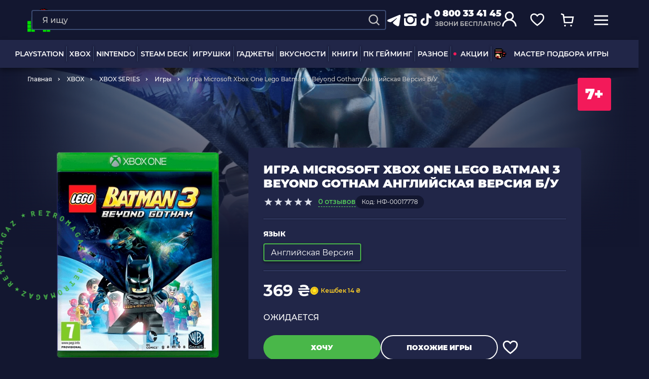

--- FILE ---
content_type: text/css
request_url: https://retromagaz.com/assets/css/mainProduct.min.css?v=283
body_size: 12638
content:
.paroduct-page{position:relative;overflow:hidden}.paroduct-page .container{position:relative}.product-bg-image{position:absolute;top:0;left:50%;-webkit-transform:translateX(-50%);transform:translateX(-50%);z-index:-1;width:100%;max-height:540px;overflow:hidden}.product-bg-image .gradient{background:linear-gradient(180deg,rgba(19,23,48,0) 62.18%,#131730 100%),linear-gradient(269.91deg,#131730 .07%,rgba(19,23,48,0) 49.99%,#131730 99.9%),linear-gradient(180deg,rgba(19,23,48,0) 0,#131730 100%);position:absolute;left:0;bottom:0;width:100%;height:100%}.product-bg-image img{width:100%}.product-wrap.with-image{padding-top:0}@media (min-width:1200px){.product-wrap.with-image{padding-top:105px}}@media (min-width:1200px){.product-wrap.without-image{padding-top:105px}}.product-wrap.without-image .product_image{-webkit-box-shadow:0 5px 10px rgba(0,0,0,.4);box-shadow:0 5px 10px rgba(0,0,0,.4);border-radius:8px;background:#212648}.product-wrap .product_details{width:100%}.product-wrap .product_image{max-width:280px;width:100%;height:auto;position:relative;margin-bottom:18px}@media (min-width:768px){.product-wrap .product_image{margin-bottom:30px;max-width:410px}}@media (min-width:1200px){.product-wrap .product_image{max-width:340px;min-width:340px;margin-bottom:0}}@media (min-width:1430px){.product-wrap .product_image{max-width:410px;min-width:410px}}.product-wrap .product_image_wrap{display:-webkit-box;display:-ms-flexbox;display:flex;-webkit-box-pack:center;-ms-flex-pack:center;justify-content:center}.product-wrap .product_image--info{padding:10px;background-color:#0c78e4;border-radius:4px;margin-top:-10px;margin-bottom:30px;font-size:12px;line-height:16px;font-weight:600;display:-webkit-box;display:-ms-flexbox;display:flex;gap:5px}@media (min-width:768px){.product-wrap .product_image--info{margin-top:0}}@media (min-width:1200px){.product-wrap .product_image--info{margin-top:48px;margin-bottom:0}}.product-wrap .product_image--info svg{-ms-flex-negative:0;flex-shrink:0}.product-wrap .product_image picture{height:100%;width:100%}.product-wrap .product_image img{width:100%;height:100%}.product-wrap .product_image .watermark-image{width:134px;height:134px;position:absolute;top:50%;left:-100px;-webkit-transform:translateY(-50%);transform:translateY(-50%);will-change:transform,opacity;-webkit-animation:rotating 80s linear infinite;animation:rotating 80s linear infinite}@media (min-width:768px){.product-wrap .product_image .watermark-image{width:180px;height:180px;left:-115px}}@-webkit-keyframes rotating{from{-webkit-transform:translateY(-50%) rotate(0);transform:translateY(-50%) rotate(0)}to{-webkit-transform:translateY(-50%) rotate(360deg);transform:translateY(-50%) rotate(360deg)}}.age_limit--wrap{position:absolute;top:15px;right:15px;background:#f31a5a;border-radius:4px;padding:18px;font-weight:900;font-size:36px;line-height:44px;text-align:center;text-transform:uppercase}@media (min-width:1200px){.age_limit--wrap{font-size:30px;line-height:36px;padding:15px}}@media (min-width:1430px){.age_limit--wrap{font-size:36px;line-height:44px;padding:18px}}.product_info{display:-webkit-box;display:-ms-flexbox;display:flex;-webkit-box-align:start;-ms-flex-align:start;align-items:flex-start;-webkit-box-orient:vertical;-webkit-box-direction:normal;-ms-flex-direction:column;flex-direction:column}@media (min-width:1200px){.product_info{-webkit-box-orient:horizontal;-webkit-box-direction:normal;-ms-flex-direction:row;flex-direction:row}}.product_info__details{display:-webkit-box;display:-ms-flexbox;display:flex;-webkit-box-orient:vertical;-webkit-box-direction:normal;-ms-flex-direction:column;flex-direction:column;-ms-flex-wrap:wrap;flex-wrap:wrap;gap:15px;padding-bottom:20px;margin-bottom:20px}@media (min-width:768px){.product_info__details{gap:25px;-webkit-box-orient:horizontal;-webkit-box-direction:normal;-ms-flex-direction:row;flex-direction:row;-webkit-box-align:start;-ms-flex-align:start;align-items:flex-start}}.product_info--shoping{padding:20px;background:#212648;-webkit-box-shadow:0 5px 10px rgba(0,0,0,.4);box-shadow:0 5px 10px rgba(0,0,0,.4);margin-bottom:20px;margin-top:10px}@media (min-width:767px){.product_info--shoping{border-radius:8px}}.product_info--shoping .svg-icon{margin-top:4px;margin-right:8px}.product_info--shoping p{text-shadow:0 1px 1px rgba(0,0,0,.25)}.product_info--shoping p b{font-weight:700}.product_info--shoping p span.price{color:#f31a5a;font-weight:700}.product_info--shoping-btn{width:100%;margin-top:18px}@media (min-width:767px){.product_info--shoping-btn{width:auto;margin-top:0;margin-left:auto}}.product_info--shoping-row{display:-webkit-box;display:-ms-flexbox;display:flex;-ms-flex-wrap:wrap;flex-wrap:wrap}@media (min-width:1200px){.product_info--shoping-row{-ms-flex-wrap:nowrap;flex-wrap:nowrap}}.product_info--shoping-row:not(:first-child){margin-top:20px}.product_info--shoping-row .basic-link2,.product_info--shoping-row p{font-size:14px}.product_info--wrap{display:-webkit-box;display:-ms-flexbox;display:flex;padding-bottom:40px;-webkit-box-orient:vertical;-webkit-box-direction:normal;-ms-flex-direction:column;flex-direction:column;-webkit-box-align:center;-ms-flex-align:center;align-items:center}@media (min-width:1200px){.product_info--wrap{-webkit-box-orient:horizontal;-webkit-box-direction:normal;-ms-flex-direction:row;flex-direction:row;-webkit-box-align:start;-ms-flex-align:start;align-items:flex-start;gap:60px}}.product_info-title{font-weight:800;font-size:14px;line-height:normal;text-transform:uppercase;margin-bottom:10px}.product_info-list{display:-webkit-box;display:-ms-flexbox;display:flex;-webkit-box-orient:horizontal;-webkit-box-direction:normal;-ms-flex-direction:row;flex-direction:row;-ms-flex-wrap:wrap;flex-wrap:wrap;gap:10px}.product_info--block .drop_down{height:40px;width:205px}@media (min-width:768px){.product_info--block .drop_down{height:50px;width:325px}}@media (min-width:1200px){.product_info--block .drop_down{width:240px}}@media (min-width:1430px){.product_info--block .drop_down{width:325px}}.product_info--block .drop_down .select{padding:9px 12px 9px 16px}.product_info--block .drop_down .select span{font-size:14px;line-height:18px}@media (min-width:768px){.product_info--block .drop_down .select{padding:14px 12px 12px 20px}.product_info--block .drop_down .select span{font-size:16px;line-height:20px}}.product_info--block .drop_down .drop_down-list li:first-child{margin-top:10px}.product_info--block .drop_down .drop_down-list li a{font-weight:500;color:#fff;white-space:nowrap;overflow:hidden;text-overflow:ellipsis;display:block;-webkit-transition:color .2s ease;transition:color .2s ease;font-size:14px;line-height:18px}@media (min-width:768px){.product_info--block .drop_down .drop_down-list li a{font-size:16px;line-height:20px}}@media (min-width:1200px){.product_info--block .drop_down .drop_down-list li a:hover{color:#49b749}}.product_info--left{margin-bottom:40px;width:100%}@media (min-width:1200px){.product_info--left{margin-bottom:0;margin-right:20px}}@media (min-width:1430px){.product_info--left{margin-right:40px}}.product_info_left{width:100%}@media (min-width:1200px){.product_info_left{width:calc(43% - 60px)}}.product_info_right{width:100%}@media (min-width:1200px){.product_info_right{width:57%;-ms-flex-negative:0;flex-shrink:0}}.product_info--aside{width:100%;margin-left:auto}@media (max-width:767px){.product_info--aside{width:calc(100% + 20px);margin-right:-10px;margin-left:-10px}}@media (min-width:1200px){.product_info--aside{width:100%}}.product_info--right{background:#212648;border-radius:8px;padding:30px;width:100%}@media (max-width:767px){.product_info--right{border-radius:0;padding:20px}}.product_info .basic-link3{margin-top:20px;display:inline-block}.product_info .basic-link3 span{color:#fff}.product_info .btns-block{display:-webkit-box;display:-ms-flexbox;display:flex;-ms-flex-wrap:wrap;flex-wrap:wrap;-webkit-box-align:center;-ms-flex-align:center;align-items:center;gap:15px}@media (min-width:768px){.product_info .btns-block{gap:20px;-ms-flex-wrap:nowrap;flex-wrap:nowrap}}.product_info .btns-block-wrap{margin-top:25px}@media (min-width:768px){.product_info .btns-block #btn-by{width:205px;max-width:235px;-webkit-box-flex:1;-ms-flex-positive:1;flex-grow:1}}.product_info .btns-block .btn{width:auto;font-size:18px;line-height:22px}@media (min-width:1200px){.product_info .btns-block .btn{width:auto;font-size:16px;line-height:20px}}@media (min-width:1430px){.product_info .btns-block .btn{font-size:18px;line-height:22px}}.product_info .btns-block .btn-simple{font-size:12px;line-height:17px;padding:5px}@media (min-width:768px){.product_info .btns-block .btn-simple{white-space:nowrap;font-size:14px;line-height:17px;padding:15px}}.product_info .btns-block .fav-btn svg path{-webkit-transition:.2s ease;transition:.2s ease;stroke:#fff}@media (min-width:1200px){.product_info .btns-block .fav-btn:hover svg path{stroke:#49b749}}.product_info .btns-block .fav-btn.active svg path{stroke:#49b749;fill:#49b749}@media (max-width:767.98px){.product_info .btns-block.btns-block-counter #btn-by{max-width:auto;min-width:auto;width:auto;width:calc((100% - 15px)/ 2)}}.product_info .btns-block.btns-block-counter .product-counter{width:calc((100% - 15px)/ 2)}@media (min-width:768px){.product_info .btns-block.btns-block-counter .product-counter{width:auto}}@media (max-width:767.98px){.product_info .btns-block:not(.btns-block-counter) #btn-by,.product_info .btns-block:not(.btns-block-counter) .btn-notInStock{-webkit-box-ordinal-group:-1;-ms-flex-order:-2;order:-2;width:calc(100% - 65px)}.product_info .btns-block:not(.btns-block-counter) .btn-similar{width:calc(100% - 65px)}.product_info .btns-block:not(.btns-block-counter) .fav-btn{-webkit-box-ordinal-group:0;-ms-flex-order:-1;order:-1}}.product_info .btns-block .btn-notInStock{-webkit-box-flex:1;-ms-flex-positive:1;flex-grow:1;background:#49b749;border:none;font-size:14px;line-height:17px;white-space:nowrap;padding:15px}@media (min-width:768px){.product_info .btns-block .btn-notInStock{max-width:235px}}@media (min-width:768px){.product_info .btns-block .btn-similar{max-width:235px;-webkit-box-flex:1;-ms-flex-positive:1;flex-grow:1}}@media (max-width:767.98px){.product_info .btns-block-notInStock>.btn-similar:first-child{width:100%}}.product_info .info-item{border:2px solid #3c4b72;-webkit-box-sizing:border-box;box-sizing:border-box;-webkit-box-shadow:0 3px 5px rgba(0,0,0,.4);box-shadow:0 3px 5px rgba(0,0,0,.4);border-radius:4px;-webkit-transition:.2s ease;transition:.2s ease;height:36px;padding:6px 13px;display:-webkit-box;display:-ms-flexbox;display:flex;-webkit-box-align:center;-ms-flex-align:center;align-items:center;-webkit-box-pack:center;-ms-flex-pack:center;justify-content:center}.product_info .info-item span{font-weight:500;font-size:14px;line-height:16px;color:#fff;opacity:.6}.product_info .info-item img,.product_info .info-item svg{width:auto;height:100%}.product_info .info-item img path,.product_info .info-item svg path{fill:#c4c4c4}.product_info .info-item.active{border-color:#49b749}.product_info .info-item.active span{opacity:1}.product_info .info-item.active svg path{fill:#fff}.product_info .info-item.unavailable{opacity:.4}@media (min-width:1200px){.product_info .info-item:not(.active):hover{border-color:#fff}}.product_info .info-item.button{min-width:84px;text-align:center}@media (min-width:768px){.product_info .info-item.button{min-width:100px}}.product_info .platform-list img,.product_info .platform-list svg{height:10px;width:auto;max-width:95px}@media (min-width:768px){.product_info .platform-list img,.product_info .platform-list svg{height:16px}}@media (min-width:1200px){.product_info .platform-list img,.product_info .platform-list svg{height:14px}}@media (min-width:1430px){.product_info .platform-list img,.product_info .platform-list svg{height:16px}}.product_info .gamepad-list .info-item{padding:0 8px}.product_info .gamepad-list img,.product_info .gamepad-list svg{width:auto;height:28px}@media (min-width:768px){.product_info .gamepad-list img,.product_info .gamepad-list svg{height:33px}}.product-code{background:#212648;border-radius:20px;padding:4px 12px}@media (min-width:1200px){.product-code{background:#131730}}.product-code span{font-weight:400;font-size:12px;line-height:18px;display:block;color:#fff}.product_datecode-block{display:-webkit-box;display:-ms-flexbox;display:flex;-webkit-box-align:center;-ms-flex-align:center;align-items:center;gap:20px}.product_title{padding-top:10px;margin-bottom:24px}@media (min-width:768px){.product_title{margin-bottom:30px;padding-top:5px}}@media (min-width:1200px){.product_title{padding-top:0;padding-bottom:22px;margin-bottom:20px}}@media (min-width:1200px){.product_title--mobile{width:0;height:0;overflow:hidden;visibility:hidden;position:absolute}}@media (max-width:1199.98px){.product_title--desktop{width:0;height:0;overflow:hidden;visibility:hidden;position:absolute;padding:0;margin:0}.product_title--desktop div{margin:0}}.product_title--top{margin-bottom:10px}.product_title--top .h1,.product_title--top h1{font-size:18px;line-height:22px;margin-bottom:0}@media (min-width:768px){.product_title--top .h1,.product_title--top h1{font-size:24px;line-height:1.2}}.product_title--top span{font-weight:600;font-size:14px;line-height:17px}@media (min-width:768px){.product_title--top span{font-size:18px;line-height:22px}}.product_title--bottom{display:-webkit-box;display:-ms-flexbox;display:flex;-webkit-box-align:center;-ms-flex-align:center;align-items:center;gap:15px;-ms-flex-wrap:wrap;flex-wrap:wrap}@media (min-width:768px){.product_title--bottom{gap:20px}}.product-date{font-weight:500;font-size:12px;line-height:15px;display:-webkit-box;display:-ms-flexbox;display:flex;-webkit-box-align:center;-ms-flex-align:center;align-items:center}.product-date img,.product-date svg{width:16px;height:16px;margin-right:5px}@media (min-width:768px){.product-date{font-size:14px;line-height:20px}.product-date img,.product-date svg{width:20px;height:20px;margin-right:10px}}.product-price-radio{display:-webkit-box;display:-ms-flexbox;display:flex;-webkit-box-orient:vertical;-webkit-box-direction:reverse;-ms-flex-direction:column-reverse;flex-direction:column-reverse;gap:2px}@media (min-width:768px){.product-price-radio{-webkit-box-orient:horizontal;-webkit-box-direction:normal;-ms-flex-direction:row;flex-direction:row;-webkit-box-align:baseline;-ms-flex-align:baseline;align-items:baseline;gap:10px}}.product-price-bonuses{display:-webkit-box;display:-ms-flexbox;display:flex;-webkit-box-align:center;-ms-flex-align:center;align-items:center;-ms-flex-wrap:wrap;flex-wrap:wrap;gap:15px}.product-price-bonuses .game-card__bonuses{display:-webkit-box;display:-ms-flexbox;display:flex;margin-top:0}.product-price-bonuses .product_options-price{display:-webkit-box;display:-ms-flexbox;display:flex;-webkit-box-orient:vertical;-webkit-box-direction:reverse;-ms-flex-direction:column-reverse;flex-direction:column-reverse;gap:2px}@media (min-width:768px){.product-price-bonuses .product_options-price{-webkit-box-orient:horizontal;-webkit-box-direction:normal;-ms-flex-direction:row;flex-direction:row;gap:10px;-webkit-box-align:baseline;-ms-flex-align:baseline;align-items:baseline}}.product-price-bonuses .product_options-price .old-price{margin-left:0}@media (max-width:767.98px){.product-price-bonuses.bonuses-align{-webkit-box-align:end;-ms-flex-align:end;align-items:flex-end}.product-price-bonuses.bonuses-align .game-card__bonuses{margin-bottom:3px}}.product-price-bonuses.bonuses-align .game-card__bonuses{margin-top:0}.product-price-bonuses.al-c{-webkit-box-align:center;-ms-flex-align:center;align-items:center}.product-card__rating--small .average-rating{margin-bottom:0}.product-card__rating--small .product-card__star{margin-bottom:0}.product-card__rating--small .product-card__star img{min-width:16px;height:16px}.product_options--top{display:-webkit-box;display:-ms-flexbox;display:flex;-webkit-box-orient:horizontal;-webkit-box-direction:normal;-ms-flex-direction:row;flex-direction:row;-webkit-box-align:center;-ms-flex-align:center;align-items:center;-webkit-box-pack:justify;-ms-flex-pack:justify;justify-content:space-between}@media (max-width:767px){.product_options--top .product-card__star img{width:12px;height:12px}.product_options--top .basic-link{font-size:14px;line-height:18px}}.product_options-mb{margin-bottom:20px}.product_options-price{font-weight:700;font-size:24px;line-height:120%;text-transform:uppercase}.product_options-price .old-price{font-size:14px;line-height:120%}@media (min-width:768px){.product_options-price .old-price{font-size:16px}}@media (min-width:768px){.product_options-price{font-size:32px}}.product_options--bottom{margin-top:25px;display:-webkit-box;display:-ms-flexbox;display:flex;-webkit-box-orient:horizontal;-webkit-box-direction:normal;-ms-flex-direction:row;flex-direction:row;-webkit-box-align:center;-ms-flex-align:center;align-items:center}@media (min-width:768px){.product_options--bottom{margin-top:30px}}@media (min-width:1200px){.product_options--bottom{margin-top:25px}}@media (min-width:1430px){.product_options--bottom{margin-top:30px}}.product_options--bottom img{margin-right:15px}.product_options--bottom p{font-weight:500;font-size:12px;line-height:15px;color:#fff;opacity:.6;display:-webkit-box;display:-ms-flexbox;display:flex;-webkit-box-orient:vertical;-webkit-box-direction:normal;-ms-flex-direction:column;flex-direction:column;width:100%}@media (min-width:768px){.product_options--bottom p{font-size:14px;line-height:17px}}@media (min-width:1200px){.product_options--bottom p{font-size:12px;line-height:15px}}@media (min-width:1430px){.product_options--bottom p{font-size:14px;line-height:17px}}.product_options--center .subtitle{font-weight:500;font-size:14px;line-height:17px;color:#fff;text-transform:none;display:block;margin-top:5px}@media (min-width:768px){.product_options--center .radio-group{margin-bottom:10px}}.product_options--center .radio-group-title{font-size:16px;line-height:20px;min-width:150px;margin-bottom:10px}@media (min-width:768px){.product_options--center .radio-group-title{margin-bottom:0}}.product_options--center .radio-group .product-price-bonuses{-webkit-box-align:end;-ms-flex-align:end;align-items:flex-end}@media (min-width:768px){.product_options--center .radio-group .product-price-bonuses{-webkit-box-align:center;-ms-flex-align:center;align-items:center}}.product_options--center .radio-group .radio-type{display:-webkit-box;display:-ms-flexbox;display:flex;-webkit-box-orient:vertical;-webkit-box-direction:normal;-ms-flex-direction:column;flex-direction:column;margin-bottom:0;width:100%}@media (min-width:768px){.product_options--center .radio-group .radio-type{-webkit-box-orient:horizontal;-webkit-box-direction:normal;-ms-flex-direction:row;flex-direction:row;-webkit-box-align:center;-ms-flex-align:center;align-items:center}.product_options--center .radio-group .radio-type::after,.product_options--center .radio-group .radio-type::before{top:50%;-webkit-transform:translateY(-50%);transform:translateY(-50%)}}.product_options--center .radio-group .game-card__bonuses_link{margin-bottom:6px}@media (min-width:768px){.product_options--center .radio-group .game-card__bonuses_link{margin-bottom:0}}.product_options--center .radio-group p span{font-weight:700;font-size:24px;line-height:120%;margin-left:5px}@media (min-width:768px){.product_options--center .radio-group p span{font-size:32px}}.product_options--center .radio-group p .old-price{font-size:14px;line-height:120%;font-weight:700;margin-left:10px}@media (min-width:768px){.product_options--center .radio-group p .old-price{font-size:16px}}.product_options--center .radio-group>span{font-weight:500;font-size:12px;line-height:15px;margin-top:5px;color:#c4c4c4}.product_options--center .radio-group .product-price-bonuses span{margin-left:0;margin-right:0}.product_options--center .warning-message{display:-webkit-box;display:-ms-flexbox;display:flex;gap:8px;-webkit-box-align:center;-ms-flex-align:center;align-items:center;margin-top:20px}.product_options--center .warning-message i{background-color:#f31a5a;-webkit-mask:url(/assets/images/svg/info.svg) no-repeat center;mask:url(/assets/images/svg/info.svg) no-repeat center;-webkit-mask-size:20px;mask-size:20px;width:20px;min-width:20px;height:20px}.product_options--center .warning-message p{font-weight:500;font-size:14px;line-height:17px}.save_price_wrap{margin-bottom:25px}.save_price_wrap .product_options-mb{margin-bottom:10px}.save_price_wrap+.sets-economy-line{margin-top:-15px}.product-price-bonuses.product_options-mb+.sets-economy-line{margin-top:-10px}.discount-text{margin-top:5px;display:block;font-weight:500;font-size:14px;line-height:17px;color:#b8c1d8;text-transform:none}.not-in-stock{font-weight:500;font-size:16px;line-height:20px;margin:25px 0;text-transform:uppercase}.product_content{margin-bottom:40px;display:-webkit-box;display:-ms-flexbox;display:flex;-webkit-box-orient:horizontal;-webkit-box-direction:normal;-ms-flex-direction:row;flex-direction:row;-webkit-box-align:start;-ms-flex-align:start;align-items:flex-start}@media (min-width:768px){.product_content{margin-bottom:60px}}.product_content .right{margin-left:20px;width:325px;position:relative}.product_content .right .average-rating{margin-bottom:0}.product_content .right .card_footer .btn-simple{font-size:14px;margin-right:0}@media (max-height:660px){.product_content .right .game-card:not(.not-available) .game-card__image{max-height:55vh}}@media (max-height:620px){.product_content .right .game-card__image{max-height:55vh}}.product_content .right .game-card__image img{min-height:unset}.product_content .right .game-card:not(.no-footer):hover,.product_content .right .game-console-card:not(.no-footer):hover{z-index:0}@media (max-height:680px){.product_content .right .game-card:not(.no-footer):hover .card_footer,.product_content .right .game-console-card:not(.no-footer):hover .card_footer{display:none!important}}.product_content .card_footer{width:100%;display:-webkit-box;display:-ms-flexbox;display:flex;-webkit-box-pack:justify;-ms-flex-pack:justify;justify-content:space-between;-webkit-box-align:center;-ms-flex-align:center;align-items:center;margin-top:15px}.product_content .card_footer .btn{margin-right:30px;font-size:18px;line-height:22px}.product_content .left{width:100%}@media (min-width:1200px){.product_content .left{width:calc(100% - 345px)}}.product_content .left .description-block .text-content .h1,.product_content .left .description-block .text-content .h2,.product_content .left .description-block .text-content .h3,.product_content .left .description-block .text-content .h4,.product_content .left .description-block .text-content .h5,.product_content .left .description-block .text-content .h6,.product_content .left .description-block .text-content h1,.product_content .left .description-block .text-content h2,.product_content .left .description-block .text-content h3,.product_content .left .description-block .text-content h4,.product_content .left .description-block .text-content h5,.product_content .left .description-block .text-content h6{font-weight:900;font-size:18px;line-height:22px}@media (min-width:768px){.product_content .left .description-block .text-content .h1,.product_content .left .description-block .text-content .h2,.product_content .left .description-block .text-content .h3,.product_content .left .description-block .text-content .h4,.product_content .left .description-block .text-content .h5,.product_content .left .description-block .text-content .h6,.product_content .left .description-block .text-content h1,.product_content .left .description-block .text-content h2,.product_content .left .description-block .text-content h3,.product_content .left .description-block .text-content h4,.product_content .left .description-block .text-content h5,.product_content .left .description-block .text-content h6{font-size:24px;line-height:29px}}.product_content .left>div:not(.similar_products--wrap){background:#212648;-webkit-box-shadow:0 5px 10px rgba(0,0,0,.4);box-shadow:0 5px 10px rgba(0,0,0,.4);margin-bottom:20px;width:calc(100% + 20px);margin-left:-10px;margin-right:-10px;padding:20px;border-radius:0}@media (min-width:768px){.product_content .left>div:not(.similar_products--wrap){padding:40px;width:100%;margin-left:0;margin-right:0;border-radius:8px}}.product_content .left>div:not(.similar_products--wrap):last-child{margin-bottom:0}.product_content .left>div:not(.similar_products--wrap) .b-content{margin-top:20px}@media (min-width:768px){.product_content .left>div:not(.similar_products--wrap) .b-content{margin-top:30px}}@media (max-width:767px){.product_content .left>div:not(.similar_products--wrap)>.b-header{position:relative}.product_content .left>div:not(.similar_products--wrap)>.b-header:after{content:'';position:absolute;top:50%;right:0;-webkit-transform:translate(-50%,-50%) rotate(-90deg);transform:translate(-50%,-50%) rotate(-90deg);-webkit-transition:.2s linear;transition:.2s linear;width:8px;height:14px;background-image:url("data:image/svg+xml,%3Csvg width='8' height='14' viewBox='0 0 8 14' fill='none' xmlns='http://www.w3.org/2000/svg'%3E%3Cpath d='M8 2L3 7L8 12L7 14L0 7L7 0L8 2Z' fill='white'/%3E%3C/svg%3E%0A")}.product_content .left>div:not(.similar_products--wrap)>.b-header.open:after{-webkit-transform:translate(-50%,-50%) rotate(90deg);transform:translate(-50%,-50%) rotate(90deg)}}.characteristics-block li{padding:15px 0;display:-webkit-box;display:-ms-flexbox;display:flex;-webkit-box-orient:vertical;-webkit-box-direction:normal;-ms-flex-direction:column;flex-direction:column;-webkit-box-align:start;-ms-flex-align:start;align-items:flex-start;width:100%;position:relative}@media (min-width:768px){.characteristics-block li{-webkit-box-orient:horizontal;-webkit-box-direction:normal;-ms-flex-direction:row;flex-direction:row}}.characteristics-block li:after{content:'';position:absolute;bottom:0;left:0;right:0;height:2px;background:#323963;-webkit-box-shadow:0 0 2px rgba(0,0,0,.6);box-shadow:0 0 2px rgba(0,0,0,.6)}.characteristics-block li:first-child{padding-top:0}.characteristics-block li:last-child{padding-bottom:0}.characteristics-block li:last-child:after{display:none}@media (min-width:768px){.characteristics-block li .d-flex{max-width:40%}}.characteristics-block li .d-flex p{max-width:100%}.characteristics-block li p{font-weight:500}@media (min-width:768px){.characteristics-block li p{max-width:40%}}.characteristics-block li p.title{color:#c4c4c4;font-size:12px;line-height:15px}@media (min-width:768px){.characteristics-block li p.title{font-size:16px;line-height:20px}}@media (min-width:768px){.characteristics-block li p.value{max-width:60%;text-align:right}}.characteristics-block li p.value,.characteristics-block li p>a{margin-top:5px;font-size:14px;line-height:17px}@media (min-width:768px){.characteristics-block li p.value,.characteristics-block li p>a{margin-top:0;font-size:16px;line-height:20px;margin-left:auto}}.sets-block{border-radius:8px}.sets-block .b-content{margin-top:0!important}.sets-block .sets-block_title{font-weight:900;font-size:24px;line-height:29px;text-transform:uppercase;color:#fff;margin-top:20px;margin-bottom:10px}@media (min-width:768px){.sets-block .sets-block_title{margin-top:2px}}@media (min-width:1200px){.sets-block .sets-block_title{margin-top:0}}.sets-block .sets-list{margin-bottom:20px}@media (min-width:768px){.sets-block .sets-list{margin-bottom:0;max-width:856px}}.sets-block .sets-item{display:-webkit-box;display:-ms-flexbox;display:flex;-webkit-box-align:start;-ms-flex-align:start;align-items:flex-start;border-bottom:2px solid #323963;padding:20px 0}@media (min-width:768px){.sets-block .sets-item{padding:20px 0 12px}}@media (min-width:1200px){.sets-block .sets-item:last-child{border-bottom:none;padding-bottom:0}}.sets-block .sets-item__image{width:60px;height:auto;margin-right:20px;-ms-flex-negative:0;flex-shrink:0}.sets-block .sets-item__image img{width:100%;height:auto}.sets-block .sets-item_count{white-space:nowrap}@media (min-width:768px){.sets-block .sets-item_count{width:90px;text-align:center}}.sets-block .sets-item_content{padding-top:10px}@media (min-width:768px){.sets-block .sets-item_content{display:-webkit-box;display:-ms-flexbox;display:flex;-webkit-box-align:center;-ms-flex-align:center;align-items:center;-webkit-box-flex:1;-ms-flex:1;flex:1}}@media (min-width:1200px){.sets-block .sets-item_content{padding-top:0;width:100%}}.sets-block .sets-item_prev{margin-bottom:10px;display:-webkit-box;display:-ms-flexbox;display:flex;-webkit-box-align:baseline;-ms-flex-align:baseline;align-items:baseline;gap:10px;font-weight:700}@media (min-width:768px){.sets-block .sets-item_prev{margin-bottom:0}}.sets-block .sets-item_prev .price{font-size:16px;line-height:20px}@media (min-width:768px){.sets-block .sets-item_prev .price{font-size:20px;line-height:24px}}.sets-block .sets-item_prev .old-price{font-size:12px;line-height:15px;text-decoration:line-through}@media (min-width:768px){.sets-block .sets-item_prev .old-price{font-size:14px;line-height:17px}}.sets-block .sets-item_info .sets-item__title{font-weight:500;font-size:16px;line-height:20px;display:-webkit-box;display:-ms-flexbox;display:flex;-webkit-box-align:center;-ms-flex-align:center;align-items:center;color:#fff;margin-bottom:20px}@media (min-width:768px){.sets-block .sets-item_info .sets-item__title{font-size:16px;line-height:16px;margin-bottom:5px;font-weight:400}}@media (min-width:1200px){.sets-block .sets-item_info .sets-item__title{max-width:560px;font-size:16px;line-height:20px;padding:10px 0}}@media (min-width:768px){.sets-block .sets-item_info{margin-right:20px}}.sets-block .sets-item_wrap{display:-webkit-box;display:-ms-flexbox;display:flex;-webkit-box-align:center;-ms-flex-align:center;align-items:center;margin-bottom:10px}.sets-block .card__rating{margin-right:10px}.sets-block .sets-item_reviews{font-size:12px;line-height:18px;display:-webkit-box;display:-ms-flexbox;display:flex;-webkit-box-align:center;-ms-flex-align:center;align-items:center;color:#0d0;border-bottom:1px dashed #0d0;white-space:nowrap}@media (min-width:768px){.sets-block .sets-item_reviews{margin-bottom:-2px}}.sets-block .sets-item_price{display:-webkit-box;display:-ms-flexbox;display:flex;-webkit-box-align:center;-ms-flex-align:center;align-items:center;-webkit-box-pack:justify;-ms-flex-pack:justify;justify-content:space-between;-ms-flex-negative:0;flex-shrink:0;text-align:right}@media (min-width:768px){.sets-block .sets-item_price{max-width:230px;margin-left:auto}}@media (min-width:1200px){.sets-block .sets-item_price{max-width:330px}}.sets-block .sets-item_price span:not(.bonuses_txt){font-weight:700;font-size:20px;line-height:normal;width:195px;color:#fff;display:block;margin-left:0}@media (min-width:768px){.sets-block .sets-item_price span:not(.bonuses_txt){font-size:24px}}.sets-block .sets-item_price span.old-price{font-size:14px;-webkit-text-decoration-line:line-through;text-decoration-line:line-through}.sets-block .sets-item_price .red-text{margin-top:2px}.sets-economy-line{color:#c4c4c4;font-size:12px;font-style:normal;font-weight:600;line-height:16px;display:-webkit-box;display:-ms-flexbox;display:flex;gap:5px;white-space:nowrap;margin-top:10px;margin-bottom:25px}.sets-economy-line span{color:#0d0;font-weight:700}.text-content p{font-weight:500;font-size:14px;line-height:17px;color:#c4c4c4;margin-top:15px}@media (min-width:768px){.text-content p{font-size:16px;line-height:20px;margin-top:22px}}.text-content h1,.text-content h2,.text-content h3,.text-content h4{margin-top:20px}.text-content blockquote p{margin-top:0}.warning-block,blockquote{background:#131730;border-radius:2px;margin-top:-10px;padding:15px;display:inline-block}.warning-block p,blockquote p{font-weight:500;font-size:14px;line-height:17px;color:#fff;margin-top:0}.warning-block p strong,blockquote p strong{color:#f31a5a}@media (min-width:768px){.warning-block p,blockquote p{font-size:16px;line-height:20px;margin-top:0}}.reviews-details{display:-webkit-box;display:-ms-flexbox;display:flex;-webkit-box-orient:vertical;-webkit-box-direction:normal;-ms-flex-direction:column;flex-direction:column;-webkit-box-align:start;-ms-flex-align:start;align-items:flex-start;padding-bottom:20px;position:relative;margin-bottom:24px}.reviews-details>.btn{width:100%;margin-top:30px}@media (min-width:768px){.reviews-details{-webkit-box-orient:horizontal;-webkit-box-direction:normal;-ms-flex-direction:row;flex-direction:row}}.reviews-details:after{content:'';position:absolute;bottom:0;left:0;right:0;width:100%;height:2px;background:#323963;-webkit-box-shadow:0 0 2px rgba(0,0,0,.6);box-shadow:0 0 2px rgba(0,0,0,.6)}.reviews-details--left{display:-webkit-box;display:-ms-flexbox;display:flex;-webkit-box-orient:vertical;-webkit-box-direction:normal;-ms-flex-direction:column;flex-direction:column}.reviews-details--left .btn{font-size:18px;line-height:22px;width:260px}.reviews-details--right{width:100%}@media (min-width:768px){.reviews-details--right{margin-left:auto;width:auto}}.ui-stars{position:relative;width:calc(var(--size) * 5);height:var(--size);--size:20px;-webkit-mask-image:url(/assets/images/svg/empty-star.svg);mask-image:url(/assets/images/svg/empty-star.svg);-webkit-mask-position:center;mask-position:center;-webkit-mask-size:var(--size);mask-size:var(--size);background-color:#dde0ea}.ui-stars-rating{height:var(--size);background:#ffbf26;position:absolute;top:0;left:0;width:calc(var(--rating)/ 5 * 100%)}.average-rating{display:-webkit-box;display:-ms-flexbox;display:flex;-webkit-box-orient:horizontal;-webkit-box-direction:normal;-ms-flex-direction:row;flex-direction:row;-webkit-box-align:center;-ms-flex-align:center;align-items:center;margin-bottom:20px}.average-rating--value{font-weight:600;font-size:64px;line-height:78px;text-transform:uppercase;margin-right:20px}.average-rating .product-card__rating{display:-webkit-box;display:-ms-flexbox;display:flex;-webkit-box-orient:vertical;-webkit-box-direction:normal;-ms-flex-direction:column;flex-direction:column;-webkit-box-align:start;-ms-flex-align:start;align-items:flex-start}.average-rating .product-card__star{display:-webkit-box;display:-ms-flexbox;display:flex;-webkit-box-orient:horizontal;-webkit-box-direction:normal;-ms-flex-direction:row;flex-direction:row;-webkit-box-align:center;-ms-flex-align:center;align-items:center;margin-bottom:10px;position:relative}.average-rating .product-card__star img{min-width:25px;height:24px;margin-right:5px}.average-rating .product-card__star img:last-child{margin-right:2px}.average-rating .full-stars{position:absolute;top:0;overflow:hidden;display:-webkit-box;display:-ms-flexbox;display:flex;-ms-flex-wrap:nowrap;flex-wrap:nowrap;z-index:1}.average-rating .empty-stars{position:relative;width:100%;overflow:hidden;display:-webkit-box;display:-ms-flexbox;display:flex;-ms-flex-wrap:nowrap;flex-wrap:nowrap}.average-rating .reviews-number{font-weight:500;font-size:14px;line-height:17px;display:-webkit-box;display:-ms-flexbox;display:flex;-webkit-box-align:center;-ms-flex-align:center;align-items:center;color:#c4c4c4}.average-rating .reviews-number span{margin-right:5px}.reviews-rating{display:-webkit-box;display:-ms-flexbox;display:flex;-webkit-box-orient:vertical;-webkit-box-direction:normal;-ms-flex-direction:column;flex-direction:column}.reviews-rating--item{display:-webkit-box;display:-ms-flexbox;display:flex;-webkit-box-orient:horizontal;-webkit-box-direction:normal;-ms-flex-direction:row;flex-direction:row;-webkit-box-align:center;-ms-flex-align:center;align-items:center;-webkit-box-pack:end;-ms-flex-pack:end;justify-content:flex-end;margin-bottom:25px}.reviews-rating--item:last-child{margin-bottom:0!important}@media (min-width:768px){.reviews-rating--item{margin-bottom:15px}}.rating_item-title{display:-webkit-box;display:-ms-flexbox;display:flex;-webkit-box-orient:horizontal;-webkit-box-direction:normal;-ms-flex-direction:row;flex-direction:row;-webkit-box-align:center;-ms-flex-align:center;align-items:center;margin-right:10px}.rating_item-title p{font-weight:500;font-size:14px;line-height:17px;display:-webkit-box;display:-ms-flexbox;display:flex;-webkit-box-align:center;-ms-flex-align:center;align-items:center;color:#fff;width:9px}.rating_item-title img{width:12px;height:12px;margin-left:3px}.rating_item-scale{width:100%;height:15px;background:rgba(241,241,241,.2);border-radius:10px;position:relative;margin-right:5px}.rating_item-scale span{width:0;height:100%;display:block;background:#ffd028;border-radius:10px}@media (min-width:768px){.rating_item-scale{width:240px}}.rating_item-number{width:21px;text-align:right;display:-webkit-box;display:-ms-flexbox;display:flex;-webkit-box-pack:end;-ms-flex-pack:end;justify-content:flex-end}.rating_item-number .basic-link2,.rating_item-number span{font-weight:500;font-size:14px;line-height:17px}.rating_item-number span{color:#fff}.reviews-block{position:relative}.reviews-block .block-preloader{left:0;top:0}.reviews-block .block-preloader img{position:absolute;left:calc(50% - 50px);top:150px}.reviews-list{min-height:300px}.reviews-list-number{font-weight:500;font-size:14px;line-height:17px}.reviews-list-top{display:-webkit-box;display:-ms-flexbox;display:flex;margin-bottom:20px;-webkit-box-align:center;-ms-flex-align:center;align-items:center;min-height:25px}.reviews-filters{margin-left:20px}.labels__item{border-radius:30px;display:-webkit-inline-box;display:-ms-inline-flexbox;display:inline-flex;-webkit-box-align:center;-ms-flex-align:center;align-items:center;-webkit-box-pack:center;-ms-flex-pack:center;justify-content:center;font-size:12px;font-weight:600;line-height:15px;padding:5px 10px;margin-top:3px;margin-bottom:3px}.labels__item .close{cursor:pointer;width:11px;margin-left:10px}.labels__item_blue{background:#0c78e4;color:#fff}.labels__item_m-r-10{margin-right:10px}.reviews-sublist{display:none;padding-left:20px;margin-bottom:10px}@media (min-width:768px){.reviews-sublist{margin-bottom:20px}}.reviews-sublist .review-text,.reviews-sublist .review_item--center{margin-bottom:0}@media (min-width:768px){.reviews-sublist{padding-left:40px}}@media (min-width:1200px){.reviews-sublist{padding-left:60px}}.review_item{background:#131730;border-radius:8px;padding:20px;width:100%;margin-bottom:10px}@media (min-width:768px){.review_item{margin-bottom:20px}}.review_item:last-child{margin-bottom:0}.review_item--top{margin-bottom:20px;display:-webkit-box;display:-ms-flexbox;display:flex;-webkit-box-orient:vertical;-webkit-box-direction:normal;-ms-flex-direction:column;flex-direction:column;-webkit-box-align:start;-ms-flex-align:start;align-items:flex-start}.review_item--top .product-card__rating{margin-top:10px;width:100%}.review_item--top .product-card__rating a{font-size:14px;line-height:18px;border-style:dashed}@media (min-width:768px){.review_item--top{-webkit-box-orient:horizontal;-webkit-box-direction:normal;-ms-flex-direction:row;flex-direction:row;-webkit-box-align:center;-ms-flex-align:center;align-items:center;margin-bottom:10px}.review_item--top .product-card__rating{margin-left:20px;margin-top:0}}.review_item--center{margin-bottom:20px}.review_item--bottom{display:-webkit-box;display:-ms-flexbox;display:flex;-webkit-box-orient:horizontal;-webkit-box-direction:normal;-ms-flex-direction:row;flex-direction:row;-webkit-box-align:center;-ms-flex-align:center;align-items:center;-webkit-box-pack:justify;-ms-flex-pack:justify;justify-content:space-between}.reviewer-name{font-weight:600;font-size:14px;line-height:17px;text-transform:uppercase;white-space:nowrap}.review-date{font-weight:500;font-size:12px;line-height:15px;color:#fff;opacity:.6;margin-left:auto}@media (min-width:768px){.review-date{margin-left:10px;margin-top:0}}.review-text{margin-bottom:20px}.review-text p{font-weight:500;font-size:14px;line-height:20px;color:#c4c4c4;-webkit-transition:.2s linear;transition:.2s linear;overflow:hidden}.review-text a{margin-top:10px;display:inline-block}.review-text a:not(.open) .sho-less{display:none}.review-text a.open .sho-more{display:none}.reviewer-games p{font-weight:600;font-size:14px;line-height:17px;margin-bottom:10px}.reviewer-games-list{display:-webkit-box;display:-ms-flexbox;display:flex;-webkit-box-orient:horizontal;-webkit-box-direction:normal;-ms-flex-direction:row;flex-direction:row;-webkit-box-align:center;-ms-flex-align:center;align-items:center;-ms-flex-wrap:wrap;flex-wrap:wrap}.reviewer-games-item{margin-bottom:10px;margin-right:5px;-webkit-transition:opacity .2s ease;transition:opacity .2s ease}@media (min-width:1200px){.reviewer-games-item:hover{opacity:.6}}.review-btn-block{display:-webkit-box;display:-ms-flexbox;display:flex;-webkit-box-orient:horizontal;-webkit-box-direction:normal;-ms-flex-direction:row;flex-direction:row;-webkit-box-align:center;-ms-flex-align:center;align-items:center}.recommended_products--wrap{margin-bottom:58px}@media (min-width:1200px){.recommended_products--wrap{margin-bottom:88px}}.secondary--wrap{display:-webkit-box;display:-ms-flexbox;display:flex;-webkit-box-orient:vertical;-webkit-box-direction:normal;-ms-flex-direction:column;flex-direction:column}@media (min-width:1200px){.secondary--wrap{-webkit-box-orient:horizontal;-webkit-box-direction:normal;-ms-flex-direction:row;flex-direction:row}}.secondary--wrap .secondary-b{width:100%;-webkit-box-shadow:0 5px 10px rgba(0,0,0,.4);box-shadow:0 5px 10px rgba(0,0,0,.4);border-radius:8px;padding:40px 20px;display:-webkit-box;display:-ms-flexbox;display:flex;-webkit-box-orient:vertical;-webkit-box-direction:normal;-ms-flex-direction:column;flex-direction:column;-webkit-box-align:start;-ms-flex-align:start;align-items:flex-start;-webkit-box-pack:start;-ms-flex-pack:start;justify-content:flex-start;margin-top:20px;min-height:460px}.secondary--wrap .secondary-b--big{width:100%;margin:0;margin-bottom:40px;-webkit-box-pack:start;-ms-flex-pack:start;justify-content:flex-start}.secondary--wrap .secondary-b--big p.b-text{color:#fff}@media (min-width:768px){.secondary--wrap .secondary-b{padding:60px;min-height:520px}.secondary--wrap .secondary-b--big{width:100%;height:410px;padding:100px 40px;margin-bottom:60px;min-height:410px}.secondary--wrap .secondary-b--big .btn{height:62px}}@media (min-width:1200px){.secondary--wrap .secondary-b{width:calc((100% - 20px)/ 2);height:auto}.secondary--wrap .secondary-b--big{width:100%}}.secondary--wrap .secondary-b p{max-width:100%}.secondary--wrap .secondary-b .h2{margin-bottom:16px}.secondary--wrap .secondary-b .b-text{margin-bottom:38px;font-weight:500;color:#fff;font-size:16px;line-height:20px}@media (min-width:768px){.secondary--wrap .secondary-b .b-text{font-size:18px;line-height:22px;color:#fff}}.secondary--wrap .secondary-b .btn{font-size:14px;line-height:17px;padding:15px}@media (max-width:767px){.secondary--wrap .secondary-b .btn:not(.no-full){width:100%}}@media (min-width:768px){.secondary--wrap .secondary-b .btn{font-size:18px;line-height:22px;margin-top:0;padding:15px 40px;width:auto}}@media (min-width:1200px){.secondary--wrap .secondary-b:first-child{margin-right:20px}}.product_photos--wrap{margin-bottom:48px}@media (max-width:767px){.product_photos--wrap{width:calc(100% + 20px);margin-right:-10px;margin-left:-10px;margin-bottom:58px}}@media (min-width:1200px){.product_photos--wrap{margin-bottom:28px}}.product_photos__image.zooming{position:absolute;z-index:1;pointer-events:all}.no-overflow{overflow:initial!important;z-index:2!important;pointer-events:none}.product_photos_slider .product_photos__image{display:block;position:relative;width:106px;-ms-flex-negative:0;flex-shrink:0}.product_photos_slider .product_photos__image img{-webkit-transition:.2s ease;transition:.2s ease;width:100%;height:auto}.product_photos_slider .product_photos__image.video-card{position:relative}.product_photos_slider .product_photos__image.video-card .play-btn{position:absolute;top:50%;left:50%;-webkit-transform:translate(-50%,-50%);transform:translate(-50%,-50%);-webkit-transition:.2s ease;transition:.2s ease;width:48px;height:48px;background-size:contain;background-repeat:no-repeat;background-position:center;background-image:url("data:image/svg+xml,%3Csvg width='48' height='48' viewBox='0 0 48 48' fill='none' xmlns='http://www.w3.org/2000/svg'%3E%3Cpath d='M24 3C12.4031 3 3 12.4031 3 24C3 35.5969 12.4031 45 24 45C35.5969 45 45 35.5969 45 24C45 12.4031 35.5969 3 24 3ZM30.7547 24.3234L20.5172 31.7719C20.4611 31.8122 20.3949 31.8363 20.326 31.8415C20.2571 31.8466 20.1881 31.8327 20.1265 31.8012C20.065 31.7697 20.0134 31.7219 19.9773 31.663C19.9411 31.604 19.922 31.5363 19.9219 31.4672V16.5797C19.9216 16.5104 19.9406 16.4425 19.9766 16.3833C20.0127 16.3242 20.0644 16.2762 20.126 16.2446C20.1877 16.2131 20.2568 16.1992 20.3259 16.2046C20.3949 16.2099 20.4611 16.2343 20.5172 16.275L30.7547 23.7188C30.8031 23.753 30.8425 23.7983 30.8697 23.8509C30.897 23.9035 30.9112 23.9619 30.9112 24.0211C30.9112 24.0803 30.897 24.1387 30.8697 24.1913C30.8425 24.2439 30.8031 24.2892 30.7547 24.3234Z' fill='white'/%3E%3C/svg%3E%0A")}@media (min-width:768px){.product_photos_slider .product_photos__image{width:142px}}@media (min-width:1200px){.product_photos_slider .product_photos__image:hover img{opacity:.8!important}}#productPhotos,#tradeIn{max-width:100%;width:100%;max-height:100vh;height:100%;bottom:0;background:rgba(19,23,48,.9);-webkit-box-align:center;-ms-flex-align:center;align-items:center;-webkit-box-pack:center;-ms-flex-pack:center;justify-content:center;overflow:hidden}.productPhotos-content{width:100%;overflow:hidden}@media (min-width:1200px){.productPhotos-content{max-width:80%;overflow:visible}}.productPhotos-content .secondary-slider.owl-carousel .owl-nav button{top:calc((100% - 15px)/ 2)}@media (min-width:1200px){.productPhotos-content .secondary-slider.owl-carousel .owl-nav button{top:calc((100% - 80px)/ 2)}}.product_photos_modal_slider{padding-bottom:60px}@media (max-width:600px){.product_photos_modal_slider .product_photos-card{width:100%}}.product_photos_modal_slider .product_photos__image{width:100%;max-width:768px;height:180px;margin-right:0!important}@media (min-width:360px){.product_photos_modal_slider .product_photos__image{height:210px}}@media (min-width:380px){.product_photos_modal_slider .product_photos__image{height:240px}}@media (min-width:420px){.product_photos_modal_slider .product_photos__image{height:260px}}@media (min-width:480px){.product_photos_modal_slider .product_photos__image{height:280px}}@media (min-width:520px){.product_photos_modal_slider .product_photos__image{height:310px}}@media (min-width:560px){.product_photos_modal_slider .product_photos__image{height:330px}}@media (min-width:601px){.product_photos_modal_slider .product_photos__image{width:585px;height:330px;border-radius:8px;overflow:hidden}}@media (min-width:768px){.product_photos_modal_slider .product_photos__image{width:768px;height:432px}}@media (min-width:1200px){.product_photos_modal_slider .product_photos__image{width:900px;height:506px;max-width:none}}.product_photos_modal_slider .product_photos__image iframe{width:100%;height:100%}.review_star{display:-webkit-box;display:-ms-flexbox;display:flex;-webkit-box-orient:horizontal;-webkit-box-direction:normal;-ms-flex-direction:row;flex-direction:row;-webkit-box-align:center;-ms-flex-align:center;align-items:center}.review_star li{cursor:pointer;margin-right:6px}.review_star li:last-child{margin-right:0}.rating_can_select{display:-webkit-box;display:-ms-flexbox;display:flex;-webkit-box-orient:horizontal;-webkit-box-direction:normal;-ms-flex-direction:row;flex-direction:row;-webkit-box-align:center;-ms-flex-align:center;align-items:center;margin-bottom:30px;-ms-flex-wrap:wrap;flex-wrap:wrap}@media (min-width:768px){.rating_can_select{-ms-flex-wrap:nowrap;flex-wrap:nowrap}}.rating_can_select .title{font-weight:600;font-size:14px;line-height:17px;text-transform:uppercase;margin-right:20px;width:100%;margin-bottom:15px}@media (min-width:768px){.rating_can_select .title{width:auto;margin-bottom:0}}.rating_can_select .rating-text{margin-left:20px}.rating_can_select .rating-text span{font-weight:500;font-size:12px;line-height:15px;color:#c4c4c4;display:none}@media (min-width:768px){.rating_can_select .rating-text span{font-size:14px;line-height:17px}}.review-form .check-group label{font-size:12px;line-height:15px;color:#c4c4c4}.review-form .btn{width:100%}@media (min-width:768px){.review-form .btn{width:245px}}.review-form .form-group{width:100%;margin-bottom:0}#reviewAnswer .title_h2{overflow:hidden;text-overflow:ellipsis}#reviewAnswer .btn{margin-top:20px}.photoLego-modal .for-tel-block{margin:30px 0 40px}.callback-expert-modal{padding:25px 20px 40px}.callback-expert-modal .form-group{width:100%}.callback-expert-modal .modal-content2{padding-top:40px}@media (min-width:768px){.callback-expert-modal{max-width:555px;padding:34px 30px 40px}}.callback-expert-modal .modal-header1{padding-right:20px;padding-bottom:0}.callback-expert-modal .modal-header1:after{display:none}.callback-expert-modal .btn{margin-top:30px}@media (max-width:767px){.callback-expert-modal .btn{width:100%}}.callback-expert-thanx-modal{background:#212648 url(/assets/images/svg-image/expert-bg-mob.svg) center bottom no-repeat;background-size:100%}@media (min-width:768px){.callback-expert-thanx-modal{min-height:320px;background:#212648 url(/assets/images/svg-image/expert-bg-desk.svg) center bottom no-repeat}}.rentInfo-modal{padding:24px 30px 30px}@media (min-width:768px){.rentInfo-modal{max-width:555px}}.rentInfo-modal .close{top:20px}.rentInfo-modal .modal-header1{padding-bottom:0}.rentInfo-modal .modal-header1 .title_h1{margin-bottom:0}.rentInfo-modal .modal-header1:after{display:none}.rentInfo-modal .modal-content2{padding-top:16px}.rentInfo-modal .modal-content2 p{padding-bottom:15px}@media (min-width:768px){.rentInfo-modal .modal-content2 p{padding-bottom:20px}}.second-type-wrap .info-item span{opacity:1}.second-type-wrap .product_info-title{font-weight:600}@media (min-width:768px){.second-type-wrap .characteristics-block li p.title,.second-type-wrap .characteristics-block li p.value,.second-type-wrap .characteristics-block li p>a{font-size:14px;line-height:17px}}.reviews-list .pager{margin-top:20px}.reviews-list .load_more .btn{min-width:200px}.colors-list{display:-webkit-box;display:-ms-flexbox;display:flex;-ms-flex-wrap:wrap;flex-wrap:wrap;gap:15px 20px}.colors-list .info-item{padding:0;width:24px;height:24px;overflow:hidden;border-radius:50%;border:none;position:relative;-webkit-box-shadow:none;box-shadow:none}@media (min-width:768px){.colors-list .info-item{width:30px;height:30px}}.colors-list .info-item:after{-webkit-transition:.2s ease;transition:.2s ease;content:'';width:100%;height:100%;position:absolute;top:0;bottom:0;left:0;right:0;border-radius:50%;border:none}.colors-list .info-item span{display:block;width:100%;height:100%;border-radius:50%}.colors-list .info-item.active:after{border:3px solid #49b749}@media (min-width:1200px){.colors-list .info-item:hover:after{border-color:#fff}}.models-list .info-item{min-width:100px;text-align:center}.empty-review-text{font-weight:500;font-size:16px;line-height:20px;margin-bottom:40px;color:#c4c4c4}.attention-block li,.text-content li{position:relative;padding-left:14px;color:#c4c4c4;font-weight:500;font-size:16px;line-height:20px;margin-top:10px}.attention-block li:before,.text-content li:before{content:'';position:absolute;top:8px;left:0;width:4px;height:4px;border-radius:50%;background:#c4c4c4}.attention-block{background:#131730;padding:15px;display:-webkit-box;display:-ms-flexbox;display:flex;-webkit-box-align:start;-ms-flex-align:start;align-items:flex-start;gap:5px;margin-top:20px;border-radius:4px}.attention-block li,.attention-block p{color:#fff;font-size:14px;line-height:20px;font-weight:500}.attention-block li{padding-left:21px;margin-top:0}.attention-block li:before{background:#fff;top:9px;left:9px;width:3px;height:3px}.attention-block .btn{margin-top:15px;font-size:12px;line-height:15px;min-width:150px;width:150px;white-space:nowrap;height:30px;padding:8px 15px}.product_content .similar_products--wrap{margin-top:40px;margin-bottom:0}@media (min-width:768px){.product_content .similar_products--wrap{margin-top:60px}}@media (min-width:768px){.rent-modal{max-height:95vh}}@media (min-width:991px){.rent-modal .mCSB_outside+.mCS-minimal-dark.mCSB_scrollTools_vertical,.rent-modal .mCSB_outside+.mCS-minimal.mCSB_scrollTools_vertical{right:-20px}}.rent-modal .product-list{max-height:155px;overflow:auto}@media (min-width:768px){.rent-modal .product-list{height:155px}}.rent-modal .modal-header1:after{display:none}.rent-modal .modal-content2{height:calc(100% - 74px)}.rent-modal form{height:100%;position:relative}.rent-modal form .btn{display:block;width:100%}@media (min-width:768px){.rent-modal form .btn{width:auto}}@media (max-width:767px){.product_complect{width:calc(100% + 20px);margin-left:-10px;margin-left:-10px}}.product_complect-block{margin-top:20px}@media (min-width:768px){.product_complect-block{margin-top:30px}}@media (min-width:1200px){.product_complect-block{margin-top:20px}}.product_complect--wrap{background:#212648;-webkit-box-shadow:0 5px 10px rgba(0,0,0,.4);box-shadow:0 5px 10px rgba(0,0,0,.4);border-radius:9px;margin-bottom:36px}.product_complect--wrap .mCustomScrollBox.mCS-minimal-dark+.mCSB_scrollTools.mCSB_scrollTools_horizontal{bottom:-32px}@media (min-width:768px){.product_complect--wrap .mCustomScrollBox.mCS-minimal-dark+.mCSB_scrollTools.mCSB_scrollTools_horizontal{bottom:-42px}}@media (max-width:767px){.product_complect--wrap{width:calc(100% + 20px);margin-left:-10px;margin-right:-10px;border-radius:0}}.product_complect--left{width:100%;padding:20px 0 50px 0}@media (max-width:767px){.product_complect--left .h3{padding:0 20px}}@media (min-width:768px){.product_complect--left{width:calc(100% - 227px);padding:40px 0 56px 20px}}@media (min-width:1200px){.product_complect--left{width:calc(100% - 320px);padding:36px 0 26px 42px}}@media (min-width:1430px){.product_complect--left{width:calc(100% - 370px)}}.product_complect--right{float:right;display:-webkit-box;display:-ms-flexbox;display:flex;-webkit-box-orient:vertical;-webkit-box-direction:normal;-ms-flex-direction:column;flex-direction:column;-webkit-box-align:center;-ms-flex-align:center;align-items:center;-webkit-box-pack:center;-ms-flex-pack:center;justify-content:center;background:#0c78e4;width:100%;padding:50px 37px}@media (min-width:768px){.product_complect--right{width:227px;padding:14px;border-radius:0 8px 8px 0}}@media (min-width:1200px){.product_complect--right{width:320px}}@media (min-width:1430px){.product_complect--right{width:370px;padding:62px}}.product_complect--right picture{margin-bottom:35px}.product_complect--right picture img{width:60px;height:60px}@media (min-width:1200px){.product_complect--right picture{margin-top:26px}.product_complect--right picture img{width:80px;height:80px}}.product_complect--right .complect-total{background:#f31a5a;border-radius:4px;padding:2px 10px;font-weight:900;font-size:30px;line-height:37px;text-transform:uppercase;color:#fff;margin-bottom:10px}@media (min-width:1200px){.product_complect--right .complect-total{font-size:36px;line-height:44px;margin-bottom:12px}}.product_complect--right .saving-text{font-weight:500;font-size:14px;line-height:17px}@media (min-width:1200px){.product_complect--right .saving-text{font-size:16px;line-height:20px}}.product_complect--right .btn{width:200px;padding:14px 15px;margin-top:35px;font-size:14px;line-height:17px;height:40px;min-width:0}@media (min-width:1200px){.product_complect--right .btn{font-size:18px;line-height:22px;width:245px;margin-top:40px;height:50px}}.product_complect--hidden{display:none;background:#3c4b72;-webkit-box-shadow:0 5px 10px rgba(0,0,0,.4);box-shadow:0 5px 10px rgba(0,0,0,.4);border-radius:0 0 8px 8px;padding:30px 0 50px;margin-top:-6px;z-index:0;position:relative}@media (max-width:767px){.product_complect--hidden{position:fixed;top:0;bottom:0;left:0;right:0;z-index:1;border-radius:0;padding:85px 0}}@media (min-width:1200px){.product_complect--hidden{padding:40px 0}}.product_complect--hidden .arrow{position:absolute;position:absolute;bottom:calc(100% - 14px);background:#3c4b72;width:20px;height:20px;border-radius:0;z-index:0;-webkit-transform:rotate(60deg) skew(30deg);transform:rotate(60deg) skew(30deg)}.product_complect--hidden .recommended_products-filter{margin-top:0;margin-bottom:20px}.product_complect--hidden .recommended_products-filter .mCustomScrollBox.mCS-minimal-dark+.mCSB_scrollTools.mCSB_scrollTools_horizontal{bottom:-16px}@media (max-width:767px){.product_complect--hidden .recommended_products-filter{width:100%;margin-left:0;margin-right:0}}@media (min-width:768px){.product_complect--hidden .recommended_products-filter{padding:0 20px}}@media (min-width:1200px){.product_complect--hidden .recommended_products-filter{padding:0 40px;margin-bottom:30px}}@media (max-width:1199px){.product_complect--hidden .recommended_products-filter .recommended_products-btn{font-size:14px;line-height:17px}}.product_complect--hidden .complect-item{margin-right:10px}@media (min-width:768px){.product_complect--hidden .complect-item{margin-right:15px}}@media (min-width:1200px){.product_complect--hidden .complect-item{margin-right:20px}}.product_complect--hidden .complect-item:last-child{margin-right:0!important}.product_complect--hidden .nav-button.disabled{display:none}.product_complect--visible{display:-webkit-box;display:-ms-flexbox;display:flex;-webkit-box-orient:vertical;-webkit-box-direction:normal;-ms-flex-direction:column;flex-direction:column;-webkit-box-align:stretch;-ms-flex-align:stretch;align-items:stretch}@media (min-width:768px){.product_complect--visible{-webkit-box-orient:horizontal;-webkit-box-direction:normal;-ms-flex-direction:row;flex-direction:row}}.open .product_complect--right{border-bottom-right-radius:0}.more-items--wrap{position:relative;display:none}@media (min-width:1200px){.more-items--wrap{padding:0 30px 0 40px}}.more-items--wrap .mCustomScrollBox.mCS-minimal-dark+.mCSB_scrollTools.mCSB_scrollTools_horizontal{bottom:-32px}@media (min-width:768px){.more-items--wrap .mCustomScrollBox.mCS-minimal-dark+.mCSB_scrollTools.mCSB_scrollTools_horizontal{bottom:-42px}}@media (min-width:1200px){.more-items--wrap .mCustomScrollBox.mCS-minimal-dark+.mCSB_scrollTools.mCSB_scrollTools_horizontal{bottom:-28px}}.more-items--wrap.first-type .more-items--container{padding-right:20px}@media (min-width:1200px){.more-items--wrap.first-type .more-items--container{margin-right:0}}@media (min-width:1200px){.more-items--wrap.first-type{padding-right:68px}}.more-items--wrap.second-type .complect-item{margin-right:10px}@media (min-width:768px){.more-items--wrap.second-type .complect-item{margin-right:15px}}@media (min-width:1200px){.more-items--wrap.second-type .complect-item{margin-right:10px}}.more-items--wrap.showed{display:block}.more-items--wrap .more-items--container{display:-webkit-box;display:-ms-flexbox;display:flex;padding:0 15px}@media (min-width:768px){.more-items--wrap .more-items--container{padding:0 20px}}@media (min-width:1200px){.more-items--wrap .more-items--container{padding:0}}.more-items--wrap .complect-item .btn{-webkit-box-shadow:0 2px 3px rgba(79,87,108,.15);box-shadow:0 2px 3px rgba(79,87,108,.15)}.product_complect-container{display:-webkit-box;display:-ms-flexbox;display:flex;-webkit-box-orient:horizontal;-webkit-box-direction:normal;-ms-flex-direction:row;flex-direction:row;-webkit-box-pack:justify;-ms-flex-pack:justify;justify-content:space-between;padding:0 15px}@media (min-width:768px){.product_complect-container{padding-right:20px}}@media (min-width:1200px){.product_complect-container{padding-right:36px}}@media (min-width:1430px){.product_complect-container{padding-left:36px}}.product_complect--right,.product_complect-container .complect-item:not(:first-child){position:relative}.product_complect--right:before,.product_complect-container .complect-item:not(:first-child):before{content:'=';position:absolute;top:50%;left:-20px;-webkit-transform:translateY(-50%);transform:translateY(-50%);width:32px;height:32px;border-radius:50%;background-color:#f31a5a;font-size:31px;line-height:32px;text-align:center;font-weight:800;color:#fff}@media (min-width:1200px){.product_complect--right:before,.product_complect-container .complect-item:not(:first-child):before{width:40px;height:40px;line-height:40px;font-size:39px}}@media (max-width:767px){.product_complect--right:before{top:0;left:50%;-webkit-transform:translate(-50%,-50%);transform:translate(-50%,-50%)}}.product_complect-container .complect-item:not(:first-child){margin-left:70px}@media (min-width:768px){.product_complect-container .complect-item:not(:first-child){margin-left:60px}}@media (min-width:1200px){.product_complect-container .complect-item:not(:first-child){margin-left:80px}}@media (min-width:1430px){.product_complect-container .complect-item:not(:first-child){margin-left:120px}}.product_complect-container .complect-item:not(:first-child):before{content:'+';left:-53px;top:45%}@media (min-width:768px){.product_complect-container .complect-item:not(:first-child):before{left:-48px}}@media (min-width:1200px){.product_complect-container .complect-item:not(:first-child):before{left:-60px}}@media (min-width:1430px){.product_complect-container .complect-item:not(:first-child):before{left:-80px}}@media (min-width:1200px){.complect-item:not(.active) .game-card{-webkit-box-shadow:none;box-shadow:none}}.complect-item .game-card{width:135px;padding:10px}@media (min-width:1200px){.complect-item .game-card{width:192px;padding:15px}}.complect-item .card-price{font-size:18px;line-height:22px}@media (max-width:1199px){.complect-item .card-price{font-size:14px;line-height:17px}}.complect-item .game-card__image{min-height:0}@media (max-width:1199px){.complect-item .game-card__image{width:calc(100% + 20px);margin:-10px -10px 5px -10px}.complect-item .game-card__image img{width:100%}}@media (max-width:1199px){.complect-item .game-card__title{font-size:12px;line-height:15px;margin-bottom:10px;height:45px}}.complect-item .accessorize-card{width:175px}.complect-item .accessorize-card .game-card__image{margin-bottom:10px}.complect-item .accessorize-card .game-card__price{margin-top:18px}@media (min-width:1200px){.complect-item .accessorize-card{width:250px}.complect-item .accessorize-card .game-card__price{margin-top:10px}}.complect-item .edit-block{display:-webkit-box;display:-ms-flexbox;display:flex;-webkit-box-pack:center;-ms-flex-pack:center;justify-content:center;margin-top:20px}@media (min-width:1200px){.complect-item .edit-block{margin-top:10px}}.complect-item .edit-block .btn-simple{padding:7px 14px;background-position:12px center;background-size:12px;background-repeat:no-repeat}@media (min-width:768px){.complect-item .edit-block .btn-simple{padding:7px 14px 7px 31px;background-image:url("data:image/svg+xml,%3Csvg width='12' height='12' viewBox='0 0 12 12' fill='none' xmlns='http://www.w3.org/2000/svg'%3E%3Cpath d='M0 9.64032V11.6667C0 11.8534 0.146647 12 0.333288 12H2.35968C2.44633 12 2.53299 11.9667 2.59298 11.9L9.87199 4.62767L7.37233 2.12801L0.0999865 9.40035C0.0333289 9.46701 0 9.547 0 9.64032ZM11.8051 2.6946C11.8669 2.63293 11.9159 2.55968 11.9493 2.47904C11.9828 2.3984 12 2.31196 12 2.22466C12 2.13736 11.9828 2.05092 11.9493 1.97028C11.9159 1.88964 11.8669 1.81639 11.8051 1.75472L10.2453 0.194936C10.1836 0.133142 10.1104 0.0841172 10.0297 0.0506674C9.94908 0.0172176 9.86264 0 9.77534 0C9.68804 0 9.6016 0.0172176 9.52096 0.0506674C9.44032 0.0841172 9.36707 0.133142 9.3054 0.194936L8.08557 1.41477L10.5852 3.91443L11.8051 2.6946Z' fill='white'/%3E%3C/svg%3E%0A")}}.complect-item .edit-block .btn{min-width:120px;width:120px;height:30px;font-size:12px;line-height:15px}.mini-lego-card,.mini-product-card,.mini-rent-card{margin-bottom:0;padding:10px 10px 10px 20px}@media (min-width:768px){.mini-lego-card,.mini-product-card,.mini-rent-card{padding:15px}}.mini-lego-card .delete-item,.mini-product-card .delete-item,.mini-rent-card .delete-item{top:10px;right:10px}@media (min-width:768px){.mini-lego-card .delete-item,.mini-product-card .delete-item,.mini-rent-card .delete-item{top:15px;right:15px}}.mini-lego-card .cart-item__name,.mini-product-card .cart-item__name,.mini-rent-card .cart-item__name{font-size:14px;line-height:17px;max-width:100%;-webkit-box-align:start;-ms-flex-align:start;align-items:flex-start;padding-right:30px}@media (min-width:768px){.mini-lego-card .cart-item__name,.mini-product-card .cart-item__name,.mini-rent-card .cart-item__name{font-size:16px;line-height:20px;-webkit-box-align:center;-ms-flex-align:center;align-items:center;padding-right:25px}}.mini-lego-card .cart-item__image,.mini-product-card .cart-item__image,.mini-rent-card .cart-item__image{margin-right:10px}.mini-lego-card .cart-item__image img,.mini-product-card .cart-item__image img,.mini-rent-card .cart-item__image img{width:60px;min-height:0}@media (min-width:768px){.mini-lego-card .cart-item__image,.mini-product-card .cart-item__image,.mini-rent-card .cart-item__image{margin-right:15px}.mini-lego-card .cart-item__image img,.mini-product-card .cart-item__image img,.mini-rent-card .cart-item__image img{width:110px}}.mini-lego-card .cart-item__info,.mini-product-card .cart-item__info,.mini-rent-card .cart-item__info{width:calc(100% - 70px)}@media (min-width:768px){.mini-lego-card .cart-item__info,.mini-product-card .cart-item__info,.mini-rent-card .cart-item__info{width:calc(100% - 110px)}}.mini-lego-card .cart-item__block--top,.mini-product-card .cart-item__block--top,.mini-rent-card .cart-item__block--top{display:-webkit-box;display:-ms-flexbox;display:flex;-webkit-box-orient:vertical;-webkit-box-direction:normal;-ms-flex-direction:column;flex-direction:column;-webkit-box-align:start;-ms-flex-align:start;align-items:flex-start}@media (min-width:768px) and (max-width:991px),(min-width:1200px){.mini-lego-card .cart-item__block--top,.mini-product-card .cart-item__block--top,.mini-rent-card .cart-item__block--top{-webkit-box-orient:horizontal;-webkit-box-direction:normal;-ms-flex-direction:row;flex-direction:row;-webkit-box-align:center;-ms-flex-align:center;align-items:center}}.mini-lego-card .cart-item__block--top .left-col,.mini-product-card .cart-item__block--top .left-col,.mini-rent-card .cart-item__block--top .left-col{width:100%;-ms-flex-item-align:start;align-self:flex-start}@media (min-width:768px) and (max-width:991px),(min-width:1200px){.mini-lego-card .cart-item__block--top .left-col,.mini-product-card .cart-item__block--top .left-col,.mini-rent-card .cart-item__block--top .left-col{margin-right:15px;max-width:43%}}@media (min-width:1200px){.mini-lego-card .cart-item__block--top .left-col,.mini-product-card .cart-item__block--top .left-col,.mini-rent-card .cart-item__block--top .left-col{max-width:41%}}.mini-lego-card .cart-item__block--top .center-col,.mini-product-card .cart-item__block--top .center-col,.mini-rent-card .cart-item__block--top .center-col{text-align:left;margin-top:10px;-webkit-box-ordinal-group:3;-ms-flex-order:2;order:2}@media (min-width:768px) and (max-width:991px),(min-width:1200px){.mini-lego-card .cart-item__block--top .center-col,.mini-product-card .cart-item__block--top .center-col,.mini-rent-card .cart-item__block--top .center-col{text-align:center;-webkit-box-ordinal-group:1;-ms-flex-order:0;order:0;width:94px;margin-right:15px}}@media (min-width:1430px){.mini-lego-card .cart-item__block--top .center-col,.mini-product-card .cart-item__block--top .center-col,.mini-rent-card .cart-item__block--top .center-col{margin-left:110px}}.mini-lego-card .cart-item__block--top .center-col p,.mini-product-card .cart-item__block--top .center-col p,.mini-rent-card .cart-item__block--top .center-col p{font-weight:500;font-size:14px;line-height:17px;color:#c4c4c4}.mini-lego-card .cart-item__block--top .right-col,.mini-product-card .cart-item__block--top .right-col,.mini-rent-card .cart-item__block--top .right-col{-webkit-box-ordinal-group:2;-ms-flex-order:1;order:1;margin-top:10px}@media (min-width:768px) and (max-width:991px),(min-width:1200px){.mini-lego-card .cart-item__block--top .right-col,.mini-product-card .cart-item__block--top .right-col,.mini-rent-card .cart-item__block--top .right-col{margin-left:auto}}.mini-lego-card .cart-item__block--top .right-col p,.mini-product-card .cart-item__block--top .right-col p,.mini-rent-card .cart-item__block--top .right-col p{font-weight:500;font-size:12px;line-height:15px;color:#c4c4c4;margin-top:5px}.mini-lego-card .cart-item__block--top .right-col .cart-item__price,.mini-product-card .cart-item__block--top .right-col .cart-item__price,.mini-rent-card .cart-item__block--top .right-col .cart-item__price{display:-webkit-box;display:-ms-flexbox;display:flex;-webkit-box-orient:horizontal;-webkit-box-direction:normal;-ms-flex-direction:row;flex-direction:row;-webkit-box-align:end;-ms-flex-align:end;align-items:flex-end}@media (min-width:768px) and (max-width:991px),(min-width:1200px){.mini-lego-card .cart-item__block--top .right-col .cart-item__price,.mini-product-card .cart-item__block--top .right-col .cart-item__price,.mini-rent-card .cart-item__block--top .right-col .cart-item__price{-webkit-box-orient:vertical;-webkit-box-direction:reverse;-ms-flex-direction:column-reverse;flex-direction:column-reverse}}.mini-lego-card .cart-item__block--top .right-col .cart-item__price .item_price,.mini-product-card .cart-item__block--top .right-col .cart-item__price .item_price,.mini-rent-card .cart-item__block--top .right-col .cart-item__price .item_price{font-size:18px;line-height:30px;white-space:nowrap}@media (min-width:768px){.mini-lego-card .cart-item__block--top .right-col .cart-item__price .item_price,.mini-product-card .cart-item__block--top .right-col .cart-item__price .item_price,.mini-rent-card .cart-item__block--top .right-col .cart-item__price .item_price{font-size:24px}}.mini-lego-card .cart-item__block--top .right-col .cart-item__price .sale_price,.mini-product-card .cart-item__block--top .right-col .cart-item__price .sale_price,.mini-rent-card .cart-item__block--top .right-col .cart-item__price .sale_price{font-size:14px;line-height:30px}.mini-lego-card .cart-item__block--right,.mini-product-card .cart-item__block--right,.mini-rent-card .cart-item__block--right{display:-webkit-box;display:-ms-flexbox;display:flex;-webkit-box-orient:vertical;-webkit-box-direction:normal;-ms-flex-direction:column;flex-direction:column;-webkit-box-flex:1;-ms-flex-positive:1;flex-grow:1}@media (min-width:768px) and (max-width:991px),(min-width:1200px){.mini-lego-card .cart-item__block--right,.mini-product-card .cart-item__block--right,.mini-rent-card .cart-item__block--right{-webkit-box-orient:horizontal;-webkit-box-direction:normal;-ms-flex-direction:row;flex-direction:row;-ms-flex-wrap:wrap;flex-wrap:wrap;padding-top:40px;-webkit-box-align:end;-ms-flex-align:end;align-items:flex-end}}.mini-lego-card .cart-item__block--bottom,.mini-product-card .cart-item__block--bottom,.mini-rent-card .cart-item__block--bottom{display:none!important;margin-top:5px}.mini-lego-card .cart-item__block--bottom p,.mini-product-card .cart-item__block--bottom p,.mini-rent-card .cart-item__block--bottom p{font-weight:500;font-size:12px;line-height:15px;color:#c4c4c4}@media (min-width:768px){.mini-lego-card .cart-item__block--bottom p,.mini-product-card .cart-item__block--bottom p,.mini-rent-card .cart-item__block--bottom p{font-size:14px;line-height:17px}}.mini-lego-card .cart-item__block--bottom .cart-item__price .item_price,.mini-product-card .cart-item__block--bottom .cart-item__price .item_price,.mini-rent-card .cart-item__block--bottom .cart-item__price .item_price{font-size:14px;line-height:17px}.mini-lego-card .cart-item__block--bottom .cart-item__price .sale_price,.mini-product-card .cart-item__block--bottom .cart-item__price .sale_price,.mini-rent-card .cart-item__block--bottom .cart-item__price .sale_price{font-size:12px;line-height:15px}.mini-rent-card .cart-item__block--bottom{margin-top:15px;margin-bottom:7px}@media (min-width:768px){.mini-rent-card .cart-item__block--bottom{margin-top:12px;margin-bottom:0}}.mini-rent-card .cart-item__block--top .center-col{-webkit-box-ordinal-group:1;-ms-flex-order:0;order:0}.mini-rent-card .cart-item__block--top .right-col .cart-item__price .item_price{font-size:18px;line-height:22px}@media (min-width:768px){.mini-rent-card .cart-item__block--top .right-col .cart-item__price .item_price{font-size:24px;line-height:29px}}.mini-rent-card .cart-item__block--top .right-col p{white-space:nowrap}.mini-lego-card .cart-item__image img{min-height:0}.mini-lego-card .cart-item__name{height:55px}@media (min-width:768px){.mini-lego-card .cart-item__name{height:75px}}.product_photos_slider{display:block;overflow:visible}.product_photos_slider.owl-carousel .owl-nav+.owl-dots{margin-top:10px}.product_photos_slider .owl-stage-outer{overflow:visible}@media (min-width:1200px){.product_photos_slider .owl-stage-outer{overflow:hidden}}@media (min-width:1200px){.product_photos_slider{margin-top:15px}}.product_photos_slider:not(.owl-loaded){display:-webkit-box;display:-ms-flexbox;display:flex;gap:10px}@media (min-width:1200px){.product_photos_slider:not(.owl-loaded){overflow:hidden}}.product_photos_slider .owl-item:last-child{margin-right:0!important}.product_photos_slider.owl-carousel .owl-nav button{width:32px;height:32px}.product_photos_slider.owl-carousel .owl-nav button:after{width:6px;height:13px}.product_photos_slider.owl-carousel .owl-nav button.owl-next{right:-16px}.product_photos_slider.owl-carousel .owl-nav button.owl-prev{left:-16px}.product-fixed-nav{position:fixed;top:-200px;right:0;left:0;z-index:1;background:#131730;-webkit-box-shadow:0 5px 10px rgba(0,0,0,.4);box-shadow:0 5px 10px rgba(0,0,0,.4);-webkit-transition:.2s linear;transition:.2s linear}@media (max-width:991px){.product-fixed-nav .container{padding:0}}.product-fixed-nav-list{display:-webkit-box;display:-ms-flexbox;display:flex;-webkit-box-orient:horizontal;-webkit-box-direction:normal;-ms-flex-direction:row;flex-direction:row;overflow-x:auto}.product-fixed-nav-list a:first-child{padding-left:10px}@media screen and (min-width:768px){.product-fixed-nav-list a:first-child{padding-left:24px}}@media screen and (min-width:992px){.product-fixed-nav-list a:first-child{padding-left:0}}@media screen and (min-width:992px){.product-fixed-nav-list a:first-child.active:before{margin-left:-12px;width:calc(100% - 24px)}}.product-fixed-nav a{font-style:normal;font-weight:600;font-size:12px;line-height:15px;text-transform:uppercase;padding:8px 15px;position:relative;color:#fff;-webkit-transition:.2s linear;transition:.2s linear;white-space:nowrap}.product-fixed-nav a span{color:#c4c4c4}.product-fixed-nav a.active:before{content:'';position:absolute;bottom:0;left:50%;-webkit-transform:translateX(-50%);transform:translateX(-50%);height:2px;background:#49b749;width:calc(100% - 20px)}@media (min-width:768px){.product-fixed-nav a{font-size:14px;line-height:17px;padding:12px 30px}.product-fixed-nav a.active:before{width:calc(100% - 48px);height:4px}}@media (min-width:1200px){.product-fixed-nav a:hover{color:#49b749}}.product-bg--dark{padding-bottom:1px}@media (min-width:1200px){.product-bg--dark{position:relative;padding-bottom:1px;margin-bottom:40px}.product-bg--dark:before{content:'';position:absolute;height:100%;width:100%;z-index:-2;background-color:#131730}}.product-credit-box{display:-webkit-box;display:-ms-flexbox;display:flex;-ms-flex-wrap:nowrap;flex-wrap:nowrap;-webkit-box-flex:1;-ms-flex-positive:1;flex-grow:1}@media (min-width:768px){.product-credit-box{width:205px;max-width:235px}}.questions_section{margin-top:40px}@media (min-width:768px){.questions_section{margin-top:60px}}@media (min-width:1200px){.questions_section{margin-top:80px}}.questions_section h2{font-size:14px;line-height:17px;margin-bottom:24px}@media (min-width:768px){.questions_section h2{font-size:24px;line-height:29px;margin-bottom:32px}}.questions_section .question-item{background:#212648;border-radius:8px}.questions_section .question-item.opened .question-toogle:before{-webkit-transform:translate(-50%,0) rotate(90deg);transform:translate(-50%,0) rotate(90deg)}.questions_section .question-item:not(:last-child){margin-bottom:8px}.questions_section .question-block{display:none}.questions_section .question-link{cursor:pointer;display:-webkit-box;display:-ms-flexbox;display:flex;-webkit-box-align:center;-ms-flex-align:center;align-items:center;padding:16px 11px 16px 0}.questions_section .question-link.e--seo{padding:16px 16px}@media (min-width:768px){.questions_section .question-link.e--seo{padding:20px 24px}}@media (min-width:1200px){.questions_section .question-link.e--seo{padding:20px 28px}}@media (min-width:768px){.questions_section .question-link{padding:14px 20px 14px 0}}@media (min-width:1200px){.questions_section .question-link{padding:14px 28px 14px 0}}.questions_section .question-block-img{width:36px;height:28px;display:-webkit-box;display:-ms-flexbox;display:flex;-webkit-box-orient:vertical;-webkit-box-direction:normal;-ms-flex-direction:column;flex-direction:column;-webkit-box-align:center;-ms-flex-align:center;align-items:center;-webkit-box-pack:center;-ms-flex-pack:center;justify-content:center;-ms-flex-negative:0;flex-shrink:0}@media (min-width:768px){.questions_section .question-block-img{width:52px;height:36px}}@media (min-width:1200px){.questions_section .question-block-img{width:70px}}@media (min-width:768px){.questions_section .question-block-img img{width:auto;height:36px}}.questions_section .question-title{font-weight:900;font-size:12px;line-height:1.25;color:#fff;text-transform:uppercase;margin-right:11px}@media (min-width:768px){.questions_section .question-title{font-size:16px;line-height:20px}}@media (min-width:1200px){.questions_section .question-title{font-size:18px;line-height:22px}}.questions_section .question-toogle{width:14px;height:15px;margin-left:auto;position:relative;-ms-flex-negative:0;flex-shrink:0}@media (min-width:768px){.questions_section .question-toogle{width:17px;height:10px}}.questions_section .question-toogle:before{content:'';position:absolute;top:0;right:0;-webkit-transform:translate(-50%,0) rotate(-90deg);transform:translate(-50%,0) rotate(-90deg);-webkit-transition:.2s linear;transition:.2s linear;width:8px;height:14px;background-image:url("data:image/svg+xml,%3Csvg width='8' height='14' viewBox='0 0 8 14' fill='none' xmlns='http://www.w3.org/2000/svg'%3E%3Cpath d='M8 2L3 7L8 12L7 14L0 7L7 0L8 2Z' fill='white'/%3E%3C/svg%3E%0A");background-size:cover}@media (min-width:768px){.questions_section .question-toogle:before{width:10px;height:17px}}.questions_section .question-content{display:none}.questions_section .question-content .question-content-item{padding:20px 0;font-size:14px;line-height:17px}@media (min-width:768px){.questions_section .question-content .question-content-item{font-size:16px;line-height:20px}}@media (min-width:768px){.questions_section .question-content .question-content-item{padding:0 18px 0 12px}}@media (min-width:1200px){.questions_section .question-content .question-content-item{padding:0 11px 0 30px}}.questions_section .question-content .question-content-item :last-child{margin-bottom:0}.questions_section .question-content p{font-size:14px;line-height:17px;margin-bottom:12px}@media (min-width:768px){.questions_section .question-content{font-size:16px;line-height:20px}}.questions_section .question-content h3{font-weight:700;font-size:14px;line-height:17px;color:#fff;margin-bottom:20px}@media (min-width:768px){.questions_section .question-content h3{font-size:18px;line-height:22px}}.questions_section .question-content h3 a{text-decoration:none;border-bottom:1px solid #0d0;font-weight:500;word-break:break-all;color:#0d0;font-size:14px;line-height:17px}@media (min-width:768px){.questions_section .question-content h3 a{font-size:16px;line-height:20px}}.questions_section .question-content h3 a:hover{border-bottom-color:transparent}.questions_section .question-content b,.questions_section .question-content strong{font-weight:700}.questions_section .question-content i{font-style:italic}.questions_section .question-content ol,.questions_section .question-content ul{margin-bottom:15px}.questions_section .question-content ol li,.questions_section .question-content ul li{font-weight:500;font-size:14px;line-height:17px;color:#eef0f1}@media (min-width:768px){.questions_section .question-content ol li,.questions_section .question-content ul li{font-size:16px;line-height:20px}}.questions_section .question-content ol li:not(:last-child),.questions_section .question-content ul li:not(:last-child){margin-bottom:12px}.questions_section .question-content ul{list-style-type:none}.questions_section .question-content ul li{position:relative;display:-webkit-box;display:-ms-flexbox;display:flex;-webkit-box-align:start;-ms-flex-align:start;align-items:flex-start}.questions_section .question-content ul li:before{background:#f31a5a;border-radius:50%;content:'';display:block;width:8px;height:8px;margin-right:12px;margin-top:4px;-ms-flex-negative:0;flex-shrink:0}.questions_section .question-content ol{list-style-type:decimal;padding-left:20px}.questions_section .question-content ol li{padding-left:14px}.questions_section .question-content ol li::marker{font-weight:800}.questions_section .question-content ol li:not(:last-child){margin-bottom:16px}.questions_section .question-content table{margin-bottom:30px}.questions_section .question-content table td{border:1px solid #fff;padding:5px}.questions_section .question-content a{text-decoration:underline;text-transform:none;color:#0d0;font-weight:500}.questions_section .question-content a:hover{text-decoration:none}.questions_section .question-content .question-content-inner{padding:0 10px 0 36px}.questions_section .question-content .question-content-inner.e--seo{margin-left:0!important;padding:0 16px 10px}@media (min-width:768px){.questions_section .question-content .question-content-inner.e--seo{padding:0 24px 20px}}@media (min-width:1200px){.questions_section .question-content .question-content-inner.e--seo{padding:0 28px 20px}}@media (min-width:768px){.questions_section .question-content .question-content-inner.e--seo p{font-size:16px;line-height:24px}}@media (min-width:768px){.questions_section .question-content .question-content-inner{padding:11px 0 22px;margin-left:40px}}@media (min-width:1200px){.questions_section .question-content .question-content-inner{padding:20px 0 32px}}@media (min-width:768px){.questions_section .question-content .question-content-inner.question-content-column{padding:11px 0 22px;display:-webkit-box;display:-ms-flexbox;display:flex}}@media (min-width:768px){.questions_section .question-content .question-content-inner.question-content-column .question-content-item{width:50%}}@media (min-width:1200px){.questions_section .question-content .question-content-inner.question-content-column .question-content-item{max-width:387px}}.questions_section .question-content .question-content-inner.question-content-column .question-content-item:first-child{padding-top:6px}.questions_section .question-content .question-content-inner.question-content-column .question-content-item:not(:last-child){border-bottom:2px solid #323963}@media (min-width:768px){.questions_section .question-content .question-content-inner.question-content-column .question-content-item:not(:last-child){border-bottom:none}}@media (min-width:768px){.questions_section .question-content .question-content-inner.question-content-column .question-content-item:nth-child(odd){border-right:2px solid #323963}}#product_photos .owl-stage-outer{margin:0;padding:0;padding-left:10px}@media (min-width:576px){#product_photos .owl-stage-outer{padding-left:0}}@media (min-width:1200px){#product_photos .owl-stage-outer{width:100%}}.product-fastorder{display:-webkit-box;display:-ms-flexbox;display:flex;-webkit-box-align:center;-ms-flex-align:center;align-items:center;gap:4px;padding:10px;max-width:280px;width:100%;-ms-flex-wrap:no-wrap;flex-wrap:no-wrap;background:#131730;border-radius:4px;text-transform:uppercase;-webkit-box-pack:center;-ms-flex-pack:center;justify-content:center;font-weight:800;font-size:14px;line-height:18px;margin-top:20px;margin-right:20px;cursor:pointer}.product-fastorder-wrapper{display:-webkit-box;display:-ms-flexbox;display:flex;-ms-flex-wrap:nowrap;flex-wrap:nowrap}.product-fastorder~div{display:block;min-width:32px}.bulk-prices-list{max-width:580px;margin-top:20px;margin-bottom:25px}.bulk-prices-item p{font-size:14px;font-weight:800;line-height:normal;margin-bottom:10px;text-transform:uppercase}@media (min-width:768px){.bulk-prices-item p{font-size:16px}}.bulk-prices-flex{display:-webkit-box;display:-ms-flexbox;display:flex;-ms-flex-wrap:wrap;flex-wrap:wrap;gap:15px}@media (min-width:768px){.bulk-prices-flex{gap:20px}}.bulk-price-block{display:-webkit-box;display:-ms-flexbox;display:flex;-webkit-box-orient:vertical;-webkit-box-direction:reverse;-ms-flex-direction:column-reverse;flex-direction:column-reverse;border:2px solid #3c4b72;-webkit-box-shadow:0 3px 5px 0 rgba(0,0,0,.4);box-shadow:0 3px 5px 0 rgba(0,0,0,.4);gap:5px;padding:10px;line-height:normal;width:calc((100% - 15px)/ 2);-webkit-transition:border-color ease .25s;transition:border-color ease .25s;border-radius:4px}@media (min-width:768px){.bulk-price-block{gap:10px;width:auto;padding:10px 15px;-webkit-box-orient:horizontal;-webkit-box-direction:normal;-ms-flex-direction:row;flex-direction:row;-webkit-box-pack:center;-ms-flex-pack:center;justify-content:center;-webkit-box-align:center;-ms-flex-align:center;align-items:center}}.bulk-price-block:hover{border-color:#49b749}.bulk-price-count{color:#c4c4c4;font-size:12px;line-height:1;font-weight:500}.bulk-price-sum{font-size:16px;font-weight:700;color:#fff;line-height:19px}@media (min-width:768px){.bulk-price-sum{font-size:18px;line-height:22px}}.buy-quickly{padding-top:22px;margin-top:20px}@media (min-width:768px){.buy-quickly{display:-webkit-box;display:-ms-flexbox;display:flex;-webkit-box-align:center;-ms-flex-align:center;align-items:center;gap:30px}}@media (min-width:1200px){.buy-quickly{gap:25px}}.buy-quickly-left{-webkit-box-flex:1;-ms-flex-positive:1;flex-grow:1}.buy-quickly-title{font-size:14px;line-height:normal;font-weight:800;text-transform:uppercase;margin-bottom:10px}.buy-quickly-subtitle{font-size:14px;line-height:125%;font-weight:500;margin-bottom:15px}@media (min-width:768px){.buy-quickly-subtitle{margin-bottom:0}}.buy-quickly .form-group>input~label.error{position:absolute;top:calc(100% + 1px)}@media (min-width:768px){.buy-quickly #buy-quickly{width:340px;-ms-flex-negative:0;flex-shrink:0}}@media (min-width:1200px){.buy-quickly #buy-quickly{width:320px}}@media (min-width:1430px){.buy-quickly #buy-quickly{width:340px}}.buy-quickly #buy-quickly_tel{border-radius:30px;border:2px solid #3c4b72;-webkit-box-shadow:0 3px 5px 0 rgba(0,0,0,.4);box-shadow:0 3px 5px 0 rgba(0,0,0,.4);padding:13px 118px 13px 18px;height:auto;overflow:hidden;text-overflow:ellipsis;white-space:nowrap;color:#c4c4c4}@media (min-width:768px){.buy-quickly #buy-quickly_tel{padding-right:130px}}.buy-quickly #buy-quickly_tel.error{border-color:#f31a5a}.buy-quickly .btn{position:absolute;top:0;right:0;width:110px;bottom:0;border-radius:30px;border:2px solid #0d0;-webkit-box-shadow:0 3px 5px 0 rgba(79,87,108,.15);box-shadow:0 3px 5px 0 rgba(79,87,108,.15);height:100%;color:#0d0;font-size:16px;line-height:20px;font-weight:500;min-width:auto}@media (min-width:768px){.buy-quickly .btn{width:120px}}.buy-quickly .form-group{position:relative;margin-bottom:0;width:100%}.product-hr{position:relative}.product-hr::before{content:'';position:absolute;left:0;right:0;height:2px;background:#323963;-webkit-box-shadow:0 0 2px 0 rgba(0,0,0,.6);box-shadow:0 0 2px 0 rgba(0,0,0,.6)}.product-hr--top::before{top:0}.product-hr--bottom::before{bottom:0}#quickly-success{height:auto;border-radius:0;-webkit-box-shadow:none;box-shadow:none;min-width:288px;width:288px;top:50%;bottom:auto;-webkit-transform:translate(-50%,-50%);transform:translate(-50%,-50%)}@media (min-width:768px){#quickly-success{-webkit-transform:none;transform:none;min-width:555px;width:555px}}#quickly-success .modal-header{padding:16px;padding-right:36px;-webkit-box-shadow:none;box-shadow:none}@media (min-width:768px){#quickly-success .modal-header{padding:20px 30px;padding-right:55px}}#quickly-success p{font-size:16px;font-weight:800;line-height:20px;text-transform:uppercase}@media (min-width:768px){#quickly-success p{font-size:18px;line-height:24px}}#quickly-success .modal-content:not(.mCustomScrollbar){padding:16px}@media (min-width:768px){#quickly-success .modal-content:not(.mCustomScrollbar){padding:20px 30px}}#quickly-success .modal-content:not(.mCustomScrollbar) p{margin-bottom:8px}#quickly-success .modal-content:not(.mCustomScrollbar) .quickly-info{margin-bottom:24px;text-shadow:0 4px 4px rgba(0,0,0,.25);font-size:14px;font-weight:500;line-height:normal;text-transform:none}@media (min-width:768px){#quickly-success .modal-content:not(.mCustomScrollbar) .quickly-info{font-size:16px;margin-bottom:30px}}#quickly-success img{display:block;width:100%;height:auto}#quickly-success .close{width:16px;height:16px;top:18px;right:16px}@media (min-width:768px){#quickly-success .close{width:20px;height:20px;top:22px;right:30px}}.product-sticky{position:fixed;left:0;bottom:0;right:0;z-index:4;background:#212648;-webkit-box-shadow:0 -5px 10px 0 rgba(0,0,0,.4);box-shadow:0 -5px 10px 0 rgba(0,0,0,.4);padding:10px 20px;display:-webkit-box;display:-ms-flexbox;display:flex;-webkit-box-pack:justify;-ms-flex-pack:justify;justify-content:space-between;-webkit-box-align:center;-ms-flex-align:center;align-items:center;gap:15px;visibility:hidden;-webkit-transition:visibility ease .25s;transition:visibility ease .25s}@media (min-width:600px){.product-sticky{gap:40px}}.product-sticky.show{visibility:visible}@media (min-width:600px){.product-sticky{-webkit-box-pack:end;-ms-flex-pack:end;justify-content:flex-end}}@media (min-width:1200px){.product-sticky{display:none}}.product-sticky-title{font-size:14px;line-height:17px;font-weight:500;color:#fff;text-transform:uppercase}.product-sticky a{-webkit-box-shadow:0 3px 5px 0 rgba(79,87,108,.15);box-shadow:0 3px 5px 0 rgba(79,87,108,.15);height:36px;padding:10px 15px;-webkit-transition:none;transition:none}.product-sticky a:not(.add_to_cart) span:last-of-type{display:inline}@media (min-width:600px){.product-sticky a:not(.add_to_cart) span:first-of-type{display:none}}.product-sticky a.btn-notInStock{min-width:100px}@media (min-width:600px){.product-sticky a.btn-notInStock{min-width:145px}}.product-sticky a.btn-similar{padding-left:17px;padding-right:17px}.product-sticky a#btn-by{width:auto;min-width:100px}@media (min-width:600px){.product-sticky a#btn-by{min-width:auto}}.product-sticky-price{display:-webkit-box;display:-ms-flexbox;display:flex;-webkit-box-align:center;-ms-flex-align:center;align-items:center;-webkit-box-orient:horizontal;-webkit-box-direction:reverse;-ms-flex-direction:row-reverse;flex-direction:row-reverse;gap:10px;font-weight:700;line-height:120%;color:#fff}.product-sticky-price span{white-space:nowrap}.product-sticky-price .old_price{font-size:12px;text-decoration:line-through}.product-sticky-price .old_price+.new_price{color:#f31a5a}.product-sticky-price .new_price{font-size:18px}@-webkit-keyframes rotating{from{-webkit-transform:translateY(-50%) rotate(0);transform:translateY(-50%) rotate(0)}to{-webkit-transform:translateY(-50%) rotate(360deg);transform:translateY(-50%) rotate(360deg)}}@keyframes rotating{from{-webkit-transform:translateY(-50%) rotate(0);transform:translateY(-50%) rotate(0)}to{-webkit-transform:translateY(-50%) rotate(360deg);transform:translateY(-50%) rotate(360deg)}}

--- FILE ---
content_type: text/css
request_url: https://retromagaz.com/assets/css/customPaylate.css?v=283
body_size: 1752
content:
.creditWindow,
.creditWindow * {
    -webkit-box-sizing: border-box;
    box-sizing: border-box;
    -webkit-font-smoothing: antialiased
}

.creditWindow {
    background: #212648;
    border-radius: 4px;
    position: fixed;
    top: 50%;
    left: 50%;
    -webkit-transform: translate(-50%, -50%);
    -ms-transform: translate(-50%, -50%);
    transform: translate(-50%, -50%);
    width: 100%;
    max-width: 800px;
    max-height: 100%;
    overflow-x: hidden;
    overflow-y: auto;
    padding: 15px 30px;
    z-index: 99999;
}

.creditWindow input {
    -webkit-appearance: none;
}

.form-column {
    float: left;
    width: 100%
}

.form-column-title {
    font-size: 18px;
    color: #fff;
    font-weight: 700;
    margin-bottom: 18px
}

#creditTitle {
    padding: 0 30px 15px 30px;
    text-align: center;
    font-size: 18px;
    font-weight: 800;
    border-bottom: 2px solid #323963;
}
.popup-credit-content{
    color: #fff;
}
.personal-info{
    border-bottom: 2px solid #323963;
}
.popup-credit-content > div{
    font-size: 16px;
    font-weight: 500;
}
.popup-credit-content > div > p{
    padding: 10px 0;
}

.popup-credit-content table tr td {
    width: 33.3333%
}

.creditTypeTitle{
    padding: 0px 30px 15px 30px !important;
    font-size: 18px !important;
    font-weight: 800 !important;
}

.creditTypeTitle,
.creditInfo {
    padding: 14px 0 0;
    font-weight: bold;
    font-size: 20px;
    text-align: center
}

h3.credit-tariff-i-title {
    background-color: #0C78E4 !important;
    font-size: 18px;
    font-weight: 700;
    padding: 10px;
    color: #fff;
    border-radius: 4px;
}

.credit-tariff-i-payments {
    font-size: 18px;
    padding: 10px;
    font-weight: 700;
}

.creditInfoBottom {
    float: left;
    width: 100%;
    margin-top: 20px;
}

.form-field-row input {
    width: 65%;
    color: #fff;
    font-size: 18px;
    min-height: 60px;
    box-sizing: border-box;
    padding: 6px;
    background-color: transparent;
    border: 2px solid #3C4B72;
    filter: drop-shadow(0px 3px 5px rgba(0, 0, 0, 0.4));
    border-radius: 4px;
    outline: none;
}

.form-field-group {
    margin-bottom: 10px
}

.form-field-group input {
    padding: 6px;
    width: 20.4% !important;
    background-color: transparent;
    outline: none;
    border-radius: 5px;
}

.form-field-row#ch input {
    width: auto !important;
    -webkit-appearance: checkbox;
}

#pl_type_info .pl_type_info {
    display: none
}

#pl_type_info .pl_type_info.active {
    display: block
}

.credit-tariff-i-uah {
    background: #3C4B72;
    font-size: 18px;
    padding: 10px;
    font-weight: 700;
    border-radius: 4px;
}

.form-label {
    display: block;
    font-weight: 800;
    margin-bottom: 5px;
    color: #fff;
    font-size: 16px;
    padding-top: 20px;
    width: 30%;
    float: left;
}

.form-field-day, .form-field-month {
    width: 48px;
    margin-right: 2%;
}

.form-field-year {
    width: 48px;
}

.credit-info {
    width: 65%;
    float: left;
}

.form-field-row {
    margin-bottom: 20px;
}

.credit-info .form-label {
    width: 150px;
    float: left;
    margin-right: 15px;
    margin-bottom: 0;
    padding-top: 5px;
}

.label-term {
    padding: 5px 0;
}

.buttonss-term {
    text-align: left;
}
.popup-credit-content > table{
    border-bottom: 1px solid #323963;
    min-height: 230px;
}
.popup-credit-content > p{
    font-size: 14px !important;
    padding-top: 20px;
    font-weight: 400;
}
.buttons_pl {
    border: 0;
    color: #fff;
    cursor: pointer;
    padding: 8px 35px;
    width: 100%;
    font: 14px "Arial", sans-serif;
    background-color: #364551;
    font-weight: 900;
    border-radius: 25px;
}

.buttons-send {
    background-color: #49B749;
}

.buttons-group-half {
    margin: 5px 10px;
}

.state-active {
    background-color: #7373d3;
}

.buttonss-term .buttons_pl {
    float: left;
}

.monthly-payment-block {
    width: 35%;
    text-align: center;
    float: right;
}

.monthly-payment-title {
    font-size: 18px;
    margin-bottom: 10px;
}

.monthly-payment-amount {
    font-size: 32px;
    font-weight: 700;
    margin-bottom: 10px;
}

.monthly-payment-per-month {
    font-size: 16px;
}

.calculation {
    margin-bottom: 15px;
    padding: 0 15px;
    display: table;
    width: 100%;
}

input[type="buttons"]:focus {
    outline: 0;
}

.form-buttons-group {
    display: -webkit-box;
    display: -ms-flexbox;
    display: flex;
    -webkit-box-pack: center;
    -ms-flex-pack: center;
    justify-content: center;
    margin: 15px 0 !important;
}

.form-bottom-group {
    margin: 10px 0 5px;
    font-size: 14px;
    font-weight: 400;
    color: #fff;
}

.black_overlay_credit {
    position: fixed;
    top: 0;
    left: 0;
    width: 100%;
    height: 100%;
    background-color: #000;
    z-index: 1001;
    -moz-opacity: .5;
    opacity: .5;
    filter: alpha(opacity=80)
}

.popup-css-green {
    border-color: #329a1c
}

.popup-css {
    background: #fff;
    border-radius: 10px;
    border: 3px solid #fff;
    padding: 1.25em 1em 1em;
    position: relative;
    text-align: left;
    -webkit-box-shadow: 0 0 0 12px rgba(0, 0, 0, .2);
    box-shadow: 0 0 0 12px rgba(0, 0, 0, .2)
}

.popup-close {
    position: absolute;
    top: 5px;
    right: 5px;
    z-index: 1
}

.credit-tariff-i {
    padding: 10px;
    text-align: center
}

.catalog_item_credit {
    padding-top: 20px
}

.credit-input {
    width: 180px
}

.buttons-send:hover {
    opacity: .8;
}

.buttons:hover {
    background-color: rgba(253, 148, 39, .85)
}

.creditLoader {
    font-size: 10px;
    position: fixed;
    background: #999;
    color: #000;
    padding: 10px;
    top: 50%;
    left: 50%;
    margin-top: -30px;
    margin-left: -25px;
    text-indent: -9999em;
    border-top: 1.1em solid rgba(255, 255, 255, .2);
    border-right: 1.1em solid rgba(255, 255, 255, .2);
    border-bottom: 1.1em solid rgba(255, 255, 255, .2);
    border-left: 1.1em solid #fff;
    -webkit-transform: translateZ(0);
    transform: translateZ(0);
    -webkit-animation: load8 1.1s infinite linear;
    animation: load8 1.1s infinite linear
}

.creditLoader, .creditLoader:after {
    border-radius: 50%;
    width: 3em;
    height: 3em
}

@-webkit-keyframes load8 {
    0% {
        -webkit-transform: rotate(0deg);
        transform: rotate(0deg);
    }
    100% {
        -webkit-transform: rotate(360deg);
        transform: rotate(360deg);
    }
}

@keyframes load8 {
    0% {
        -webkit-transform: rotate(0deg);
        transform: rotate(0deg);
    }
    100% {
        -webkit-transform: rotate(360deg);
        transform: rotate(360deg);
    }
}

#close_credit {
    position: absolute;
    right: 0;
    cursor: pointer;
    top: 0;
    width: 48px;
    height: 48px;
    opacity: 0.7;
    color: transparent;
}

#close_credit:hover {
    opacity: 1;
}

#close_credit:before,
#close_credit:after {
    position: absolute;
    right: 22px;
    top: 12px;
    content: ' ';
    height: 24px;
    width: 2px;
    background-color: #fff;
}

#close_credit:before {
    -webkit-transform: rotate(45deg);
    -ms-transform: rotate(45deg);
    transform: rotate(45deg);
}

#close_credit:after {
    -webkit-transform: rotate(-45deg);
    -ms-transform: rotate(-45deg);
    transform: rotate(-45deg);
}

@media screen and (max-width: 576px) {
    .creditWindow {
        padding: 15px 0;
    }

    #creditTitle {
        padding: 0 48px;
        font-size: 22px;
    }

    .popup-credit-content table tr {
        display: -webkit-box;
        display: -ms-flexbox;
        display: flex;
        -webkit-box-orient: vertical;
        -webkit-box-direction: normal;
        -ms-flex-direction: column;
        flex-direction: column;
        -webkit-box-align: center;
        -ms-flex-align: center;
        align-items: center;
    }

    .popup-credit-content table tr td {
        width: 100%;
        margin-bottom: 10px;
    }

    .credit-tariff-i-uah {
        background: none;
    }

    .catalog_item_credit {
        max-width: 200px;
        margin: 0 auto;
    }

    .popup-credit-content > p {
        padding: 0 15px;
    }

    .personal-info {
        padding: 0 15px;
    }

    .form-column-title {
        text-align: center;
    }

    .form-buttons-group {
        -webkit-box-orient: vertical;
        -webkit-box-direction: reverse;
        -ms-flex-direction: column-reverse;
        flex-direction: column-reverse;
        -webkit-box-align: center;
        -ms-flex-align: center;
        align-items: center;
    }

    .form-label {
        float: none;
    }

    .form-field-row {
        margin: 0 auto 10px;
        max-width: 350px;
    }

    .form-field-row input {
        width: 100% !important;
    }

    .form-field-group .form-field-day,
    .form-field-group .form-field-month,
    .form-field-group .form-field-year {
        width: 32% !important;
    }
}

--- FILE ---
content_type: image/svg+xml
request_url: https://retromagaz.com/assets/images/svg/privat24.svg
body_size: 2204
content:
<svg width="77" height="18" viewBox="0 0 77 18" fill="none" xmlns="http://www.w3.org/2000/svg">
    <g clip-path="url(#clip0_2383_22164)">
        <path d="M-0.447632 -0.0488504H5.99702C7.59893 -0.0488504 8.85582 0.333214 9.78001 1.08502C10.7042 1.84914 11.1724 2.97069 11.1724 4.47429C11.1724 5.89163 10.7412 7.01317 9.87859 7.83892C9.01602 8.66467 7.84538 9.08371 6.35437 9.08371H2.16473V14.8023H-0.447632V-0.0488504ZM2.16473 2.13261V7.00084H5.79986C7.69751 7.00084 8.63402 6.18742 8.63402 4.56057C8.63402 2.94604 7.61126 2.14494 5.56573 2.14494L2.16473 2.13261Z" fill="white"/>
        <path d="M18.911 3.83341V6.11347C18.492 6.0765 18.2209 6.05185 18.073 6.05185C16.0028 6.05185 14.9678 7.39523 14.9678 10.082V14.8147H12.6142V4.04293H14.8445V6.18742C15.6085 4.58521 16.8161 3.78411 18.455 3.78411L18.911 3.83341Z" fill="white"/>
        <path d="M22.7925 -0.110474V2.23121H20.4143V-0.110474H22.7925ZM22.7925 4.04293V14.8147H20.4143V4.04293H22.7925Z" fill="white"/>
        <path d="M24.4807 4.04293H27.0684L29.8286 12.3251L32.478 4.04293H34.9425L31.0855 14.8393H28.4116L24.4807 4.04293Z" fill="white"/>
        <path d="M35.7557 7.37058C36.0022 4.9303 37.5795 3.72249 40.4753 3.72249C41.8184 3.72249 42.9028 3.98131 43.7037 4.51127C44.5047 5.04123 44.899 5.86698 44.899 6.97619V12.436C44.899 12.7441 44.936 12.9536 45.0099 13.0646C45.0839 13.1755 45.2317 13.2371 45.4535 13.2371C45.626 13.2371 45.7985 13.2248 45.9957 13.2001V14.8763C45.3796 15.0242 44.8744 15.1105 44.4554 15.1105C43.445 15.1105 42.8535 14.6791 42.7056 13.8164C41.8061 14.6791 40.5369 15.1105 38.9226 15.1105C37.8136 15.1105 36.9264 14.827 36.2733 14.2477C35.6202 13.6685 35.2875 12.892 35.2875 11.8937C35.2875 11.5856 35.3245 11.3021 35.3861 11.0433C35.46 10.7845 35.5339 10.5503 35.6325 10.3531C35.7188 10.156 35.8666 9.98341 36.0761 9.81086C36.2733 9.63832 36.4458 9.50275 36.5814 9.39182C36.7169 9.2809 36.9264 9.18231 37.2344 9.08371C37.5302 8.98511 37.752 8.91116 37.8999 8.86186C38.0477 8.81257 38.2942 8.76327 38.6638 8.70164C39.0212 8.65234 39.2676 8.60305 39.3786 8.59072C39.5018 8.56607 39.7482 8.54142 40.1179 8.49213C40.9681 8.3812 41.5473 8.28261 41.8554 8.20866C42.1634 8.13471 42.3729 8.01146 42.4838 7.86357C42.5824 7.75265 42.6317 7.49383 42.6317 7.08712C42.6317 6.00255 41.8923 5.46026 40.4136 5.46026C39.6373 5.46026 39.0705 5.60816 38.7008 5.90395C38.3435 6.19974 38.1093 6.69273 38.0108 7.38291H35.7557V7.37058ZM42.5947 9.41647C42.4099 9.51507 42.2004 9.60134 41.9663 9.67529C41.7321 9.74924 41.535 9.79854 41.3871 9.82319C41.2392 9.84784 41.0174 9.87249 40.6971 9.92178C40.389 9.95876 40.1795 9.99573 40.0809 10.0081C39.7852 10.045 39.5634 10.0943 39.3909 10.119C39.2184 10.156 39.0212 10.2176 38.7747 10.2915C38.5283 10.3778 38.3435 10.4764 38.2079 10.5996C38.0724 10.7229 37.9615 10.8831 37.8629 11.0803C37.7643 11.2775 37.715 11.524 37.715 11.7951C37.715 12.3128 37.8875 12.7072 38.2202 12.9783C38.5653 13.2618 39.0335 13.3973 39.6496 13.3973C40.7094 13.3973 41.5227 13.1139 42.0895 12.5469C42.4099 12.2265 42.5701 11.6103 42.5701 10.6859V9.41647H42.5947Z" fill="white"/>
        <path d="M52.8223 4.04293V5.7807H50.6536V11.45C50.6536 11.7828 50.6659 12.017 50.6782 12.1525C50.6906 12.2881 50.7275 12.436 50.8015 12.5962C50.8754 12.7565 50.9986 12.8674 51.1711 12.9167C51.3437 12.9783 51.5901 13.0029 51.8858 13.0029C52.2802 13.0029 52.5882 12.9906 52.8223 12.966V14.8393C52.3541 14.8886 51.8119 14.9256 51.2204 14.9256C50.8015 14.9256 50.4318 14.8886 50.1237 14.827C49.8157 14.7654 49.5446 14.6914 49.3351 14.6051C49.1256 14.5189 48.9531 14.3833 48.8175 14.1738C48.682 13.9766 48.5711 13.804 48.4972 13.6685C48.4232 13.5329 48.3616 13.2987 48.3246 12.966C48.2877 12.6332 48.2754 12.3744 48.2754 12.2018C48.2754 12.0293 48.2754 11.7212 48.2754 11.2898C48.2754 11.2405 48.2754 11.1912 48.2754 11.1542C48.2754 11.1173 48.2754 11.0803 48.2754 11.031C48.2754 10.9817 48.2754 10.9324 48.2754 10.8954V5.7807H46.4763V4.04293H48.2754V0.80155H50.6536V4.04293H52.8223Z" fill="white"/>
        <path d="M65.3296 14.8147H55.3608C55.3731 14.1615 55.4594 13.5576 55.6319 13.0153C55.8044 12.473 55.9892 12.0046 56.211 11.6226C56.4205 11.2405 56.7409 10.8461 57.1722 10.4517C57.5911 10.0574 57.9731 9.72459 58.3182 9.46577C58.6632 9.20695 59.1314 8.87419 59.7229 8.4798C59.7599 8.45515 59.9694 8.31958 60.339 8.07309C60.7087 7.8266 60.9305 7.6787 61.0168 7.61707C61.103 7.55545 61.2879 7.40756 61.5836 7.17339C61.8794 6.93922 62.0642 6.75435 62.1628 6.61878C62.249 6.48321 62.3723 6.28601 62.5324 6.05185C62.6926 5.81768 62.8035 5.57119 62.8528 5.33702C62.9021 5.09052 62.9391 4.83171 62.9391 4.56057C62.9391 3.79644 62.7296 3.19253 62.2983 2.76117C61.8794 2.31748 61.3002 2.10796 60.5732 2.10796C60.1542 2.10796 59.7969 2.16959 59.4888 2.30516C59.1807 2.44073 58.9466 2.61327 58.7741 2.81047C58.6016 3.01999 58.4537 3.29113 58.3428 3.61157C58.2319 3.94433 58.158 4.25245 58.121 4.53591C58.084 4.83171 58.0594 5.16447 58.0471 5.55886H55.7304V5.18912C55.7304 3.61157 56.1741 2.36678 57.0613 1.44243C57.9485 0.518084 59.1438 0.0497471 60.6348 0.0497471C62.0519 0.0497471 63.1979 0.444135 64.0604 1.24524C64.923 2.04634 65.3543 3.10626 65.3543 4.42499C65.3543 4.95495 65.268 5.46026 65.1078 5.9286C64.9353 6.39694 64.7628 6.779 64.578 7.07479C64.3931 7.37058 64.0604 7.70335 63.6045 8.09774C63.1486 8.49213 62.8035 8.76327 62.5817 8.91116C62.3599 9.05906 61.9533 9.34252 61.3495 9.74924C59.612 10.8708 58.5646 11.8568 58.2196 12.6948H65.3296V14.8147Z" fill="white"/>
        <path d="M76.6663 9.34252V11.3514H74.8056V14.8147H72.5136L72.489 11.3514H66.2908V8.99744L72.5506 0.0867213H74.8056V9.35485L76.6663 9.34252ZM72.526 9.34252V3.01998L68.2501 9.34252H72.526Z" fill="white"/>
    </g>
    <defs>
        <clipPath id="clip0_2383_22164">
            <rect width="77" height="18" fill="white"/>
        </clipPath>
    </defs>
</svg>

--- FILE ---
content_type: application/javascript; charset=utf-8
request_url: https://widgets.binotel.com/calltracking/widgets/07e2n0lyncdpp3dc1q0u.js
body_size: 694
content:
(function(d,w,s){if(!w.BinotelCallTracking){w.BinotelCallTracking={};}
if(!w.BinotelCallTracking['506529']){w.BinotelCallTracking['506529']={initState:false,widgetId:'506529',widgetHash:'07e2n0lyncdpp3dc1q0u',type:'dynamic',jsModifiedAt:'1727808093',cdn:'widgets.binotel.com',backendHost:'https://widgets.binotel.com',timestampOnServerIsNow:1769061783,clientSideTimeOffset:1769061783-Math.floor(Date.now()/ 1000),dynamicKeepAliveTime:30,dynamicInactivityTime:90,gaObjectName:'window.gtag',gaTrackingId:'G-5JYERM5P21',onlyPaidSource:0,sendUtmDataFirst:0,sendUtmDataFirstPaid:0,sendUtmDataLastPaid:0,buttonShowPhoneNumber:0,buttonContentShowPhoneNumber1:'0800 Показати',buttonContentShowPhoneNumber2:'<span onClick="window.BinotelCallTracking[506529].buttonShowPhoneNumberPressed();window.BinotelCallTracking[506529].replacePhoneNumbersOnDynamicContent()">0800 Показати</span>',buttonContentShowPhoneNumber3:'',buttonContentShowPhoneNumber4:'',buttonContentShowPhoneNumber5:'',buttonContentShowPhoneNumber6:'',debugMode:0,listOfAddingBinctClassNames:JSON.parse('[]')};if(!w.BinotelInformationAboutTheVisitorSettings){w.BinotelInformationAboutTheVisitorSettings={gaObjectName:'window.gtag',gaTrackingId:'G-5JYERM5P21',timestampOnServerIsNow:1769061783,clientSideTimeOffset:1769061783-Math.floor(Date.now()/ 1000),debugMode:0};}
var bcc=w.BinotelCallTracking['506529'];var iatv=d.createElement(s);iatv.type='text/javascript';iatv.async=true;iatv.src='//'+bcc.cdn+'/calltracking/js/information-about-the-visitor.js?modifiedAt='+bcc.jsModifiedAt;var sn=d.getElementsByTagName(s)[0];sn.parentNode.insertBefore(iatv,sn);var ct=d.createElement(s);ct.type='text/javascript';ct.async=true;ct.src='//'+bcc.cdn+'/calltracking/js/calltracking.js?modifiedAt='+bcc.jsModifiedAt;var sn=d.getElementsByTagName(s)[0];sn.parentNode.insertBefore(ct,sn);}})(document,window,'script');